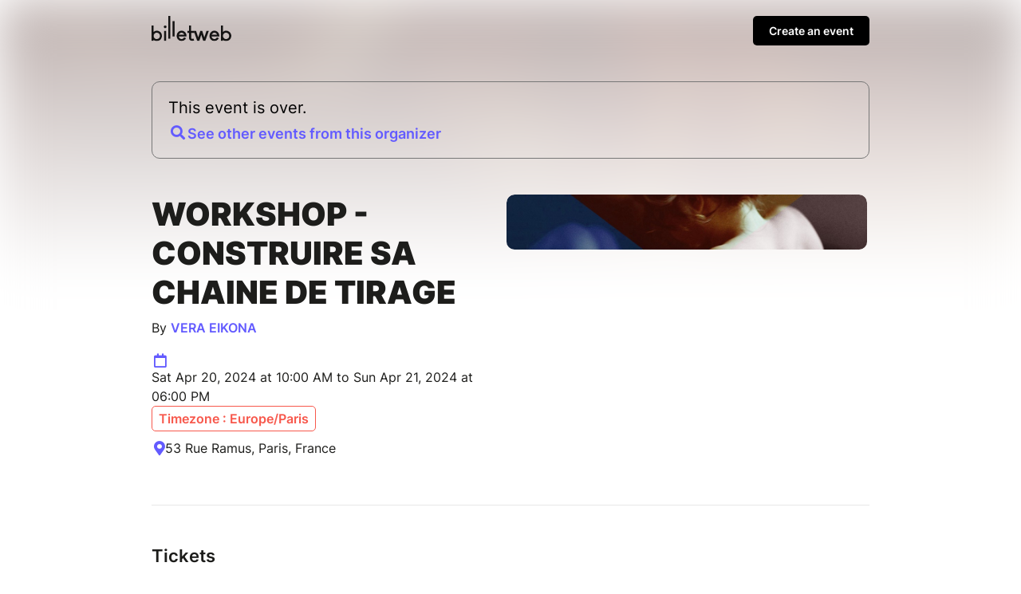

--- FILE ---
content_type: text/html; charset=UTF-8
request_url: https://www.billetweb.fr/workshop-construire-sa-chaine-de-tirage7
body_size: 11375
content:
<!DOCTYPE html>
<!--[if IE 7 ]>    <html class="ie7 oldie"> <![endif]-->
<!--[if IE 8 ]>    <html class="ie8 oldie"> <![endif]-->
<!--[if IE 9 ]>    <html class="ie9"> <![endif]-->
<!--[if (gt IE 9)|!(IE)]><!--> <html> <!--<![endif]-->

<head>
    <meta http-equiv="X-UA-Compatible" content="IE=edge,chrome=1"/>
    <meta charset="utf-8"/>
    <meta name="author" content="VERA EIKONA">
	<meta http-equiv="Content-Type" content="text/html; charset=utf-8" />
	<meta http-equiv="content-language" content="en">
	<meta name="description" content="Tickets : WORKSHOP - CONSTRUIRE SA CHAINE DE TIRAGE - Billetweb">
	<meta property="og:title" content="Tickets : WORKSHOP - CONSTRUIRE SA CHAINE DE TIRAGE"/>
	<meta property="og:url" content="https://www.billetweb.fr/workshop-construire-sa-chaine-de-tirage7"/>
	<meta property="og:locale" content="en_EN" />
	<meta property="og:locale:alternate" content="fr_FR" />
	<meta property="og:locale:alternate" content="en_EN" />
	<meta property="og:locale:alternate" content="es_ES" />
	<meta property="og:image" content="https://www.billetweb.fr/files/page/thumb/workshop-construire-sa-chaine-de-tirage7.jpg?v=1664305339"/>
	<meta property="og:image" content="https://www.billetweb.fr/files/event/150/991540.jpg"/>
	<meta property="og:image:secure_url" content="https://www.billetweb.fr/files/page/thumb/workshop-construire-sa-chaine-de-tirage7.jpg?v=1664305339" />
	<meta property="og:type" content="website" />
	<meta name="viewport" content="width=device-width, initial-scale=1, maximum-scale=1, user-scalable=no" />
	<link rel="icon" type="image/jpg" sizes="32x32" href="/files/event/32/991540.jpg">
	<link rel="icon" type="image/jpg" sizes="150x150" href="/files/event/150/991540.jpg?v=1664305339">
	
	<title>Tickets : WORKSHOP - CONSTRUIRE SA CHAINE DE TIRAGE - Billetweb</title>


 <script async src="https://www.googletagmanager.com/gtag/js?id=G-3KS0NZXVSY" type="2d609af20da1401f1ba3fe70-text/javascript"></script>
<script type="2d609af20da1401f1ba3fe70-text/javascript">
  window.dataLayer = window.dataLayer || [];
  function gtag(){dataLayer.push(arguments);}
  gtag('js', new Date());
  gtag('config', 'G-3KS0NZXVSY');
</script>


<script type="application/ld+json">
{
  "@context": "http://schema.org",
  "@type": "Event",
  "name": "WORKSHOP - CONSTRUIRE SA CHAINE DE TIRAGE",
  "startDate": "2024-04-20T08:00:00.000Z",
  "endDate": "2024-04-21T16:00:00.000Z",
  "location": {
    "@type": "Place",
    "name": "53 Rue Ramus, Paris, France",
	"address": "53 Rue Ramus, Paris, France"
  },
  "organizer": {
    "@type": "Organization",
    "name": "VERA EIKONA",
    "url": "http://www.vera-eikona.com"
  },
  "image": [
        "https://www.billetweb.fr/event/150/991540.jpg"
  ],
  "description": "",
  "eventAttendanceMode": "https://schema.org/OfflineEventAttendanceMode"
}
</script>

<link rel="stylesheet" href="/css/bo/jquery-ui.css" type="text/css" media="screen" />
<link rel="stylesheet" href="/css/bo/jquery.ui.theme.css" type="text/css" media="screen" />
<link rel="stylesheet" href="/ext/fontawesome/css/all.min.css">

<link rel="stylesheet" type="text/css" href="/css/page_v2.css?v=260">
<link rel="stylesheet" href="/ext/Colorbox/colorbox.css" />
<link rel="stylesheet" href="/ext/addtocalendar/atc-base.css" type="text/css">
<link rel="stylesheet" href="/ext/leaflet/leaflet.css">
<link rel="stylesheet" type="text/css" href="/ext/slick-1.8.1/slick/slick.css"/>
<link rel="stylesheet" type="text/css" href="/ext/slick-1.8.1/slick/slick-theme.css"/>


<script type="2d609af20da1401f1ba3fe70-text/javascript" language="javascript" src="/js/jquery-1.10.2.js"></script>
<script type="2d609af20da1401f1ba3fe70-text/javascript" language="javascript" src="/js/jquery-ui-1.10.4.custom.min.js"></script>
<script type="2d609af20da1401f1ba3fe70-text/javascript" language="javascript" src="/js/jquery.validate.js"></script>
<script type="2d609af20da1401f1ba3fe70-text/javascript" language="javascript" src="/js/validate/en.js"> </script>

<script src='/ext/Justified-Gallery-master/dist/js/jquery.justifiedGallery.min.js' type="2d609af20da1401f1ba3fe70-text/javascript"></script>
<script src="/ext/Colorbox/jquery.colorbox-min.js" type="2d609af20da1401f1ba3fe70-text/javascript"></script>
<script src="/ext/zoom/jquery.zoom.min.js" type="2d609af20da1401f1ba3fe70-text/javascript"></script>
<script src="/ext/addtocalendar/atc.js" type="2d609af20da1401f1ba3fe70-text/javascript"></script>
<script type="2d609af20da1401f1ba3fe70-text/javascript" language="javascript" src="/ext/leaflet/leaflet.js"></script>
<script type="2d609af20da1401f1ba3fe70-text/javascript" language="javascript" src="/ext/slick-1.8.1/slick/slick.js"></script>



<link rel="icon" type="image/png" href="/files/event/32/991540.jpg" />


<style>

	html{
		background:#FFF;
	}

	body{
		background:transparent;
	}


	.main_color{
	   color:#635BFF;
	}

	.main_color_bg{
	   background-color:#635BFF;
	}

	.ui-dialog .ui-dialog-content a{
	   color:#000 !important;
	}

	.ui-dialog .ui-dialog-buttonset .primaryButton{
	   background-color:#000 !important;
	}

	#cover_placeholder:hover{
		border-color:#635BFF;
		color:#635BFF;
		background-image: url("data:image/svg+xml,%3csvg width='100%25' height='100%25' xmlns='http://www.w3.org/2000/svg'%3e%3crect width='100%25' height='100%25' fill='none' rx='5' ry='5' stroke='%#635BFFFF' stroke-width='2' stroke-dasharray='4%2c8' stroke-dashoffset='0' stroke-linecap='square'/%3e%3c/svg%3e");
	}

	#cover_placeholder:hover .fa-camera{
		background:#635BFF;
	}

	.add_block_shortcut{
	   color:#635BFF;
	}

	.edit_menu_item:hover{
		color:#635BFF;
	}

	.edit_menu :hover{
		color:#635BFF;
	}

	.ui-dialog .ui-dialog-title{
		white-space: normal;
	}

    .page-bg{
		-webkit-transform: translate3d(0, 0, 0);
		background: linear-gradient(to bottom, rgba(255, 255, 255, 0.35) 0%, rgba(255, 255, 255, 1) 350px), url('/files/page/thumb/workshop-construire-sa-chaine-de-tirage7.jpg?v=1664305339')  no-repeat center center fixed;
		background: -webkit-linear-gradient(to bottom, rgba(255, 255, 255, 0) 0%, rgba(255, 255, 255, 1) 350px), url('/files/page/thumb/workshop-construire-sa-chaine-de-tirage7.jpg?v=1664305339')  no-repeat center center fixed;
		background: moz-linear-gradient(to bottom, rgba(255, 255, 255, 0) 0%, rgba(255, 255, 255, 1) 350px), url('/files/page/thumb/workshop-construire-sa-chaine-de-tirage7.jpg?v=1664305339')  no-repeat center center fixed;
        -webkit-filter: blur(30px);
		-moz-filter: blur(30px);
		-o-filter: blur(30px);
		-ms-filter: blur(30px);
		-moz-background-size: cover;
		-webkit-background-size: cover;
		-o-background-size: cover;
		background-size: cover;
		filter: blur(30px);
		position:absolute;
		width:100%;
		height:100%;
		top:0;
		left:0;
		z-index:-1;
		opacity:0.5
		/*  -moz-transform: scaleX(-1);
        -o-transform: scaleX(-1);
        -webkit-transform: scaleX(-1);
        transform: scaleX(-1);
        filter: FlipH;
        -ms-filter: "FlipH";*/
	}

	 .page-bg.no_cover{
	   background: linear-gradient(to bottom, rgba(255, 255, 255, 0.35) 0%, rgba(255, 255, 255, 1) 300px), url('/files/page/thumb/workshop-construire-sa-chaine-de-tirage7.jpg?v=1664305339')  no-repeat center center fixed;
		background: -webkit-linear-gradient(to bottom, rgba(255, 255, 255, 0) 0%, rgba(255, 255, 255, 1) 300px), url('/files/page/thumb/workshop-construire-sa-chaine-de-tirage7.jpg?v=1664305339')  no-repeat center center fixed;
		background: moz-linear-gradient(to bottom, rgba(255, 255, 255, 0) 0%, rgba(255, 255, 255, 1) 300px), url('/files/page/thumb/workshop-construire-sa-chaine-de-tirage7.jpg?v=1664305339')  no-repeat center center fixed;
        -webkit-filter: blur(30px);
		-moz-filter: blur(30px);
		-o-filter: blur(30px);
		-ms-filter: blur(30px);
		-moz-background-size: cover;
		-webkit-background-size: cover;
		-o-background-size: cover;
	 }

</style>


<script type="2d609af20da1401f1ba3fe70-text/javascript">

function imgError(image) {
    image.onerror = "";
    image.src = image.src.replace('/thumb','');
    return true;
}


function replaceUrlParam(url, paramName, paramValue){
	if(url !== undefined){
	    var pattern = new RegExp('('+paramName+'=).*?(&|$)')
	    var newUrl=url
	    if(url.search(pattern)>=0){
	        newUrl = url.replace(pattern,'$1' + paramValue + '$2');
	    }
	    else{
	        newUrl = newUrl + (newUrl.indexOf('?')>0 ? '&' : '&') + paramName + '=' + paramValue
	    }
	    return newUrl
	}
}



function dialogPosition(){
	if($(".ui-dialog:visible").length>0){
		dialog = $(".ui-dialog:visible").first();
		if($(window).width()<640){
			$("body").css({ overflow: 'hidden' })
		}
		else{
			$("body").css({ overflow: 'inherit' })
		}
	}
	else{
		$("body").css({ overflow: 'inherit' })
	}

}

function sortBlocs(elements){
	for (i = elements.length; i >= 0; i--) {
		if(elements[i]!=undefined){
			var splitted = elements[i].split(',');
			var tab = 0;
			if(splitted.length>1 && $("#menu_"+splitted[1]).length>0){
				tab=splitted[1];
			}
			var element_id=splitted[0];
			var prevent_moving = ['page_block_organizer','page_block_maps','page_block_share'];
			if(!prevent_moving.includes(element_id)){
				if($("#"+element_id).length){
					if(tab>0){
						$("#"+element_id).data('tab',tab);
					}
					$("#"+element_id).prependTo(".section:first .left_pane");
				}
			}
		}
	}

	if($('#shop_block').index()==0){
		$(".add_block_container").insertBefore("#page_block_datetime");
	}
	else{
		if($('#shop_block').index()==$(".movable").length){
			$(".add_block_container").insertBefore("#shop_block");
		}
		else{
			$(".add_block_container").insertBefore("#shop_block");
			$(".add_block_container").clone().insertBefore("#page_block_datetime");
		}
	}

}




function sendMessage(token) {
	var $form = $("#messageForm");
    var data = $form.serialize();
    $form.validate();
    if ($form.valid()){
    	$("#messageForm :submit").hide();
    	$("#message_loading").show();
    	data.token=token;
         $.ajax({
             type: "POST",
       	     url: $form.attr('action'),
             data: data,
             success: function (response){
        	 	if(response!="-1"){
	        		 $("#messageForm").hide();
	        		 $("#message_loading").hide();
	        	 	if(response=="1"){
	        	 		$("#message_sent").show();
	        	 		$("#message_wrong_captcha").hide();
	        	 	}
	        	 	else{
	        	 		$("#message_not_sent").show();
	        	 		$("#message_wrong_captcha").hide();
	        	 	}
        	 	}
        	 	else{
        	 		$("#message_wrong_captcha").show();
        	 		$("#message_loading").hide();
        	 		$("#messageForm :submit").show();
        	 	}
             },
             error: function (xhr, status, error) {
            	 alert(xhr.responseText);
             }
         });
    }
    return false;
}

$.fn.isInViewport = function() {
    var elementTop = $(this).offset().top;
    var elementBottom = elementTop + $(this).outerHeight();

    var viewportTop = $(window).scrollTop();
    var viewportBottom = viewportTop + $(window).height();

    return elementBottom > viewportTop && elementTop < viewportBottom;
};

function checkCallToAction(){
 	if ($("#shop_block").isInViewport() && $("#page_container.edition").length==0) {
        $("#call_to_action_mobile_container").fadeOut();
		$("#call_to_action_container").fadeOut();
    } else {
       $("#call_to_action_mobile_container").fadeIn();
	   $("#call_to_action_container").fadeIn();
    }
}



function InitCustomBlocks(target){

	target.find(".ckeditor_edit").click(function(e) {
		e.preventDefault();

		$(".add_block_container").hide();

		$need_prevent_message=true;

		var target = $(this).parents('.module').find('.ckeditor_content').first().attr('id');
		var parent = $("#"+target).parent('.ckeditor_block').first();


		for(name in CKEDITOR.instances) {
			var instance = CKEDITOR.instances[name];
			if(this && this == instance.element.$) {
				return;
			}
		}
		parent.find('.ckeditor_content').attr('contenteditable', true);

		var roxyFileman = '/ext/fileman/index.html';

		CKEDITOR.inline(target ,{
			language: 'en',
			filebrowserBrowseUrl:roxyFileman,
            filebrowserImageBrowseUrl:roxyFileman+'?type=image',
            removeDialogTabs: 'link:upload;image:upload',
            customConfig: '/ext/ckeditor_n/config_v2.js',
		});

		CKEDITOR.on('dialogDefinition', function(ev) {
		    try {
				var dialogName = ev.data.name;
				var dialogDefinition = ev.data.definition;
				if(dialogName == 'link') {
				    var informationTab = dialogDefinition.getContents('target');
				    var targetField = informationTab.get('linkTargetType');
				    targetField['default'] = '_blank';
				}
		   		 } catch(exception) {
		        alert('Error ' + ev.message);
		   	 }
		});


		if($("#"+target).parents('.page_block').attr('id')=="description_block"){
			$("a#more_info").click();
		}

		parent.find('.ckeditor_edit').show();
 	    parent.find('.ckeditor_control').show();

		$(this).hide();
	});



	target.find(".ckeditor_delete").click(function(e) {
		e.preventDefault();

		if(!confirm('Confirmation ?')){
			return;
		}

		var target = $(this).parents('.ckeditor_block').find('.ckeditor_content').first().attr('id');
		var parent = $("#"+target).parent('.ckeditor_block').first();

		 $.ajax({
	           type: "POST",
	           url: 'https://www.billetweb.fr/workshop-construire-sa-chaine-de-tirage7',
	           data: {
	        	   "inline":target,
	        	   "delete":1,
	           },
	           success: function (response) {
	        	   parent.parent().remove();
	           },
	           error: function (xhr, status, error) {
	          	 alert(xhr.responseText);
	           }
	     });
	});

	target.find(".ckeditor_save").click(function(e) {

		e.preventDefault();

		$need_prevent_message=false;
		var target = $(this).parents('.ckeditor_block').find('.ckeditor_content').first().attr('id');
		var parent = $("#"+target).parents('.page_block').first();


		var options = { };

		for(name in CKEDITOR.instances) {
      		  if(name==target){
      			 var data= CKEDITOR.instances[name].getData();
      			 $("#"+target).html(data);
      		  }
     	}

		data = data.replace( /<img[^>]*src="data:image\/(bmp|dds|gif|jpg|jpeg|png|psd|pspimage|tga|thm|tif|tiff|yuv|ai|eps|ps|svg);base64,.*?"[^>]*>/gi,'');

		 $.ajax({
	           type: "POST",
	           url: 'https://www.billetweb.fr/workshop-construire-sa-chaine-de-tirage7',
	           data: {
	        	   "inline":target,
	        	   "options":options,
	        	   "data":data,
	           },
	           success: function (response) {
		           if(response=="1"){
		        	   parent.find('.ckeditor_edit').show();
		        	   parent.find('.ckeditor_control').hide();

		        	   for(name in CKEDITOR.instances) {
		        		  if(name==target){
		        			  CKEDITOR.instances[name].destroy(true);
		        			  $("#"+target).attr('contenteditable', false);
		        		  }
		       			}
		        	   saveBlockPosition();
		           }
	           },
	           error: function (xhr, status, error) {
	          	 alert(xhr.responseText);
	           }
	     });

	     $(".add_block_container").show();

	});
}



$(function(){

	if(typeof interceptor == 'function'){
	    interceptor(true);
	}

	$last_check=0;
	$position_top=0;

	if($('html').attr('lang')!="fr"){
		$(".french_only").hide();
	}

	$sortable_enable=false;

	$(".share_widget").click(function(e){
		 try {
		     navigator.share({ title: "WORKSHOP - CONSTRUIRE SA CHAINE DE TIRAGE", url: "https://www.billetweb.fr/workshop-construire-sa-chaine-de-tirage7" });
		  } catch (err) {
		    console.error("Share failed:", err.message);
		  }
	})

	$(".universal_share").click(function(e){
		if($(window).width()<640){
			e.preventDefault();
			e.stopPropagation();
			try {
			     navigator.share({ title: "WORKSHOP - CONSTRUIRE SA CHAINE DE TIRAGE", url: "https://www.billetweb.fr/workshop-construire-sa-chaine-de-tirage7" });
			} catch (err) {
			    console.error("Share failed:", err.message);
			}
		}
	})

	$(".url_link").click(function(e){
		$(this).poshytip({
			className: 'tip-twitter',
			content: 'Copié dans le presse papier',
			showOn: 'none',
			alignTo: 'target',
			alignX: 'inner-left',
			offsetX: 0,
			offsetY: 5
		});
		$(this).poshytip('show');
		$(this).select();
	})

	$(".ckeditor_block  a").click(function() {
		var that = $(this);
		if (this.pathname == window.location.pathname && this.protocol == window.location.protocol &&  this.host == window.location.host) {
			event.preventDefault();
			$(".tab_menu a").each(function () {
				if($(this).attr('href') && that.attr('href') && ($(this).attr('href').replace(/\s/g, '').split('#')[1])==(decodeURIComponent(that.attr('href')).replace(/\s/g, '').split('#')[1])){
					$(this).click();
				}
			})
		}
	});

	$(".get_qr").click(function(e){
		e.preventDefault();
		$(this).colorbox({closeButton:false,iframe:true, width:"300px", height:"340px",'title' : 'https://www.billetweb.fr/workshop-construire-sa-chaine-de-tirage7'});
	});



	if($("#share_url").length)
		$("#share_url").css('max-width', ($("#share_url").val().length*8>250)?"250px":($("#share_url").val().length*8+"px"));




	if(true && $(".event").height()>380){
		$("#description_container").css('max-height', '160px');
		$("#more_info").css('display', 'block');
	}

	if( $("#related_events").length==0  && !$("#shop_block").is(":visible") && ($("#description_block").height()>500 || $("#description_block").width()<500)){
		$(".action_button").addClass('active');
	}


	function displayMap(lat,lng,zoom){

		if(zoom == 0)
			zoom=13;

		 var map = L.map('Gmap3',{dragging: !L.Browser.mobile}).setView([lat, lng], zoom);
		 var extended=false;

	       L.tileLayer('https://{s}.tile.openstreetmap.org/{z}/{x}/{y}.png', {
	    	    attribution: '&copy; <a href="https://www.openstreetmap.org/copyright">OpenStreetMap</a>',
	    	}).addTo(map);

	      var marker = L.marker([lat, lng],{
	      }).addTo(map).openPopup();

		  map.zoomControl.setPosition('bottomright');

		  map.on('zoomend', function() {
			  if(!extended){
				  $("#Gmap3").css('height','300px');
					 map.invalidateSize();
					 extended=true;
			  }
		  });


	      return map;
	}



	var zoom_custom = 0 ;
	var lat_custom = 48.8633 ;
	var lng_custom = 2.39789 ;

	if(!isNaN(lat_custom) && lat_custom!=0){
       map=displayMap(lat_custom,lng_custom,!isNaN(zoom_custom)?zoom_custom:0);
	}
	else{
		$.get(location.protocol + '//nominatim.openstreetmap.org/search?format=json&q=53+Rue+Ramus%2C+Paris%2C+France', function(data){
	       if(data.length>0){
		       var lat = data[0].lat;
		       var lng = data[0].lon;
		       var zoom = 13;
			   switch ( data[0] ){
					case "country"	: zoom = 10; break;		// user specified a state
					case "locality"	: zoom = 13; break;		// user specified a city/town
					case "sublocality"	: zoom = 13; break;		// user specified a street address
					case "route" : zoom = 15; break;		// user specified a street address
					case "street_address" : zoom = 15; break;		// user specified a street address
				}
			   map=displayMap(lat,lng,zoom);
	       }
	       else{
	    	   $("#page_block_maps").hide();
	       }
	 	});
	}


	if($(".timezone").data('timezone').length>0){
		var tz = Intl.DateTimeFormat().resolvedOptions().timeZone;
		var d1 = new Date(new Date().toLocaleString("en-US", {timeZone: tz}));
		var d2 = new Date(new Date().toLocaleString("en-US", {timeZone: $(".timezone").data('timezone')}));
		if(tz!=$(".timezone").data('timezone') && $(".timezone").data('timezone').length>0){
			if(d1.getHours()!=d2.getHours()){
				$(".timezone").show();
			}
		}
	}

	$("#organizer_more_info").click(function(e) {
		e.preventDefault();
		$(this).hide();
		$.get('/tools.php?contact=991540', function(data){
		      $("#organizer_more_details").html(data);
		      $("#organizer_report").show()
		 });
	});


	$("#draggable_cover_public").load(function(){
	  $("#draggable_cover_public").css('height','auto');
	});


	if($('#page_block_gallery a').length>0) {
		$("#page_block_gallery").show();
		if ($('.gallery_title').html().length>0) {
			$(".gallery_title").show();
		}
	}

	var elements = ''.split('-');
	sortBlocs(elements);

	/*$(".page_block").each(function () {
		if(!$(this).is(':visible')){
			$(this).addClass('page_block_inactive');
		}
	})*/

	$("a#more_info").click(function(e) {
		e.preventDefault();
		$("#description_container").css('max-height', 'none');
		$(this).hide();
	});

	$(".content-wrap").not(".edition" ).find(".custom_block img, #description_block").each(function () {
		var that = $(this);
		$("<img>").attr("src", $(this).attr("src")).load(function() {
		    	if(typeof $(this).attr('target')==="undefined" && !$(this).parent().is('a') && $(this).width>500){
		    		that.css('cursor','pointer');
		    		that.colorbox({
		    			rel:'images',
		    			href: function() {
		    			    return $(this).attr("src");
		    			},
		    			maxWidth : '95%',
		    			maxHeight : '95%',
		    			opacity : 0.8,
		    			transition : 'elastic',
		    			current : '',
		    			'onComplete': function(){
		    				$('#cboxLoadedContent').zoom({ on:'click' });
							$('#cboxLoadedContent').css('cursor','pointer');
		    		    }
		    		});
				}
		  });
	});


	if($(".event_start_time .text").text().length>50)
	$(".event_start_time .text").html($(".event_start_time .text").html().replace(' au ',' <br>au '));

	$("#organizer_summary").click(function(e) {
		e.preventDefault();
		$("#page_block_organizer")[0].scrollIntoView();
	});

	$(".event_start_time").click(function(e) {
		e.preventDefault();
		$("#page_block_datetime")[0].scrollIntoView();
	});

	$(".location_summary").click(function(e) {
		e.preventDefault();
		$("#page_block_datetime")[0].scrollIntoView();
	});

	checkCallToAction();


	var timer;
    $(window).bind('scroll',function () {
        clearTimeout(timer);
        timer = setTimeout( refresh , 150 );
    });
    var refresh = function () {
        checkCallToAction();
    };


	 $count_after_change=0;
	 $last_state=0;
	 $start_hiding=false;
	 var timeOut = setInterval(function(){
	 	 if($("#shop_block iframe").contents().find('.step_2,.step_3,.step_4,.step_5,.step_6,.step_7').length>0){
	 	 	$start_hiding=true;
	 	 	if($last_state==0){
	 	 		$count_after_change=0;
	 	 		$(".secondary").hide();
	 	 		if(!$("#shop_block").isInViewport())
	 	 		$("#shop_block")[0].scrollIntoView();
	 	 	}
	 	 	$last_state=1;
	 	 	$count_after_change=0;
	 	 }
	 	 else{
	 	 	if($start_hiding && $count_after_change==3){
	 	 		$(".secondary").show();
	 	 		if(!$("#shop_block").isInViewport() && $(window).width()<640)
	 	 		$("#shop_block")[0].scrollIntoView();
	 	 	}
	 	 	$count_after_change++;
	 	 	$last_state=0;
	 	 }
	 }, 500);



	$(".gallery_instance").each(function () {

		 var car = $(this).slick({
				dots: true,
				speed: 300,
				touchThreshold: 8,
				infinite: true,
				variableWidth: true,
				autoplay: false,
				autoplaySpeed: 2000,
				swipeToSlide:true,
				centerPadding: '00px',
				swipe:true,
				touchMove:true,
				responsive: [
			    {
			      breakpoint: 768,
			      settings: {
			        dots: false,
			        centerMode: true,
			        centerPadding: '40px',
			        slidesToShow: 3
			      }
			    },
			    {
			      breakpoint: 480,
			      settings: {
			      	 dots: true,
			        arrows: false,
			        centerMode: true,
			        slidesToShow: 1
			      }
			    }
			  ]
		});

	   if($(window).width()>550)
	   car.on('wheel', (function(e) {
		    e.preventDefault();
		    if (e.originalEvent.deltaY < 0) {
		      $(this).slick('slickNext');
		    } else {
		      $(this).slick('slickPrev');
		    }
	   }));

	  $(this).show();

	});

	  $(".gallery_block .fa-chevron-left").click(function() {
		  $(this).parents('.gallery_block').find(".slick-active").prev().click();
	  });

	  $(".gallery_block .fa-chevron-right").click(function() {
		  $(this).parents('.gallery_block').find(".slick-active").next().click();
	  });


	  $(".faq_item").unbind().click(function(e) {
	    if(!$(e.target).is('a')){
		     e.preventDefault();
			 $(this).find('.answer').slideToggle();
			 $(this).find('.fa-chevron-right').toggle();
			 $(this).find('.fa-chevron-down').toggle();
		}
	  });

	  $(".call_to_action").click(function(e) {
		e.preventDefault();
		$("#shop_block")[0].scrollIntoView({behavior: "smooth", block: "start"});
	});


	$(".switch_cancel").click(function(e) {
		location.href=replaceUrlParam(location.href,'page_version','1');
	});

	 $(".add_block_shortcut").click(function(){
			$('#add_block').dialog('open');
			$position_top=$(this).parent().index()<$("#shop_block").index()?"1":"0";
	  });

});

var RecaptchaOptions = {
   lang : 'en',
   theme : 'clean'
};

</script>

</head>



<body id="background" class="page  live ">








<div id="page_supercontainer">

	<div id="page_container" class="content-wrap content-wrap-page  live ">

		<div id="result_header_container" >
			<div class="content-wrap content-wrap-header">
				<div id="result_header">
					<a href="/"><img src="/images/front/billetweb_black.svg"></a>
					<div id="create_new_event" class="promote_bar" style="">
						<a href="/">Create an event</a>
					</div>
				</div>
			</div>
		</div>
		<div id="header" class="page_header related_events">
			<div class="header_state">
				<div class="header_element">
				This event is over.
					<a href="/multi_event.php?user=128616" class="main_color" style="display:inline">
						<div id="related_events_ask" class="item main_color"  >
							<span class="fa fa-search"></span> See other events from this organizer
						</div>
					</a>
				</div>
			</div>
		</div>

		<div id="event_title_container" class="module">

			<div id="event_title" class="event_title ">

				<div class="event_name custom_font no_uppercase">
					WORKSHOP - CONSTRUIRE SA CHAINE DE TIRAGE

				</div>
				 <div id="organizer_summary">
			    	By
			    	<a id="organizer_ref" class="main_color">VERA EIKONA</a>
			    	<span style="height:20px;width:20px;border-radius:100px;" class="main_color_bg"></span>
			    </div>
				<div class="event_start_time" style="">
			  		<span class="fa fa-calendar main_color event_start_time_icon"></span>
			  		<span class="text">Sat Apr 20, 2024 at 10:00 AM to Sun Apr 21, 2024 at 06:00 PM</span>
			  		<div class="timezone" data-timezone="Europe/Paris">Timezone : Europe/Paris</div>
				</div>
			    <div class="location_summary" style="">
			    	<span class="fa fa-map-marker-alt main_color"></span>
			    	53 Rue Ramus, Paris, France
			    </div>

			</div>

			<div id="cover" class="image_drag cover  has_cover" >
				<img id="draggable_cover_public" class="draggable_cover" src="/files/page/thumb/workshop-construire-sa-chaine-de-tirage7.jpg?v=1664305339" alt="WORKSHOP - CONSTRUIRE SA CHAINE DE TIRAGE" title="WORKSHOP - CONSTRUIRE SA CHAINE DE TIRAGE" />
			</div>

		</div>

		<div class="spacer"></div>

		<div class="section">

			<div class="left_pane page_block_container">












				<div id="shop_block" data-name="Tickets" class="page_block shop module movable static_control">


					<div id="description_menu" class="subtitle">Tickets </div>

					<a title="Online sale of tickets" href="https://www.billetweb.fr/shop.php?event=workshop-construire-sa-chaine-de-tirage7"  class="shop_frame" data-margin="0" target="_blank"  data-src="https://www.billetweb.fr/shop.php?event=workshop-construire-sa-chaine-de-tirage7&color=635BFF&page=1&margin=no_margin"  data-max-width="100%"  data-initial-height="600"  data-id="workshop-construire-sa-chaine-de-tirage7"  data-resize="1"></a>
					<script type="2d609af20da1401f1ba3fe70-text/javascript" src="/js/export.js?v=260"></script>
				</div>




				<div id="page_block_datetime" data-name="Date et lieu" class="page_block module secondary" style="">

					<div id="datetime_title" class="subtitle">Date and place</div>

					<div class="event_start_time" style="">
				  		<span class="fa fa-calendar main_color event_start_time_icon"></span>
				  		<span class="text">Sat Apr 20, 2024 at 10:00 AM to Sun Apr 21, 2024 at 06:00 PM</span>
				  		<div class="timezone" data-timezone="Europe/Paris">Timezone : Europe/Paris</div>
				  	</div>

					<span class="addtocalendar atc-style-menu-wb" style="margin-top: 3px;margin-left: 30px; margin-bottom: 15px;">
					  <a class="atcb-link">
					  	<div>
					  		<span id="event_time_pin" class="fal fa-plus-circle main_color"></span>
					  		<span id="event_time_pin_desc" class="main_color" >Add to my calendar</span>
					  	</div>
					  </a>
				      <var class="atc_event">
				            <var class="atc_date_start">2024-04-20 10:00:00</var>
				            <var class="atc_date_end">2024-04-21 18:00:00</var>
				            <var class="atc_timezone">Europe/Paris</var>
				            <var class="atc_title">WORKSHOP - CONSTRUIRE SA CHAINE DE TIRAGE</var>
				            <var class="atc_description">Reservations on : https://www.vera-eikona.com/collodion-humide/
--
</var>
				            <var class="atc_location">53 Rue Ramus, Paris, France</var>
				            <var class="atc_organizer">VERA EIKONA</var>
				       </var>
				    </span>

				    <div class="location_summary" style="">
				    	<span class="fa fa-map-marker-alt main_color"></span>
				    	<a href="http://maps.google.fr/maps?q=53+Rue+Ramus%2C+Paris%2C+France" target="_blank">53 Rue Ramus, Paris, France</a>

				    </div>

					<div id="page_block_maps" style="">
						<div id="Gmap3" class="gmap3" ></div>
					</div>

					<div class="location_mode" style="">
				    	<a href="http://maps.google.fr/maps?daddr=53+Rue+Ramus%2C+Paris%2C+France&saddr=Current+Location&mode=driving" target="_blank"><span class="fal fa-car"></span></a>
				    	<a href="http://maps.google.fr/maps?daddr=53+Rue+Ramus%2C+Paris%2C+France&saddr=Current+Location&dirflg=r&mode=transit" target="_blank"><span class="fal fa-bus"></span></a>
				    	<a href="http://maps.google.fr/maps?daddr=53+Rue+Ramus%2C+Paris%2C+France&saddr=Current+Location&dirflg=b&mode=bicycling" target="_blank"><span class="fal fa-bicycle"></span></a>
				    	<a href="http://maps.google.fr/maps?daddr=53+Rue+Ramus%2C+Paris%2C+France&saddr=Current+Location&dirflg=w" target="_blank" style="border:none;"><span class="fal fa-walking"></span></a>
			    	</div>


				</div>

				<div id="page_block_share" class="page_block module secondary" style="">
					<div class="share">
						<div id="share_title" class="subtitle">Share this page</div>
						<a class="share_icon universal_share fab fa-facebook" target="_blank" href="https://www.facebook.com/sharer?u=https://www.billetweb.fr/workshop-construire-sa-chaine-de-tirage7"></a>
						<a class="share_icon  fab fa-twitter" target="_blank" href="https://twitter.com/intent/tweet?text=https://www.billetweb.fr/workshop-construire-sa-chaine-de-tirage7"></a>
						<a class="share_icon  fab fa-linkedin" target="_blank" href="https://www.linkedin.com/sharing/share-offsite/?url=https://www.billetweb.fr/workshop-construire-sa-chaine-de-tirage7"></a>
						<a class="share_icon universal_share fa fa-envelope" target="_blank" href="mailto:?body=Voir sur Billetweb: https://www.billetweb.fr/workshop-construire-sa-chaine-de-tirage7" style="margin-left:8px;"></a>
					</div>
				</div>

			</div>


		</div>


		<div class="spacer"></div>

		<div id="page_block_organizer" class="page_block module secondary static_control">
					<div class="organizer">
						<div class="organizer_icon">
								<img src="https://www.billetweb.fr/files/organizer/128616.png">
						</div>
						<div class="organizer_info">
							<div class="organizer_item organizer_name main_color" style="">VERA EIKONA <a id="organizer_more_info" class="organizer_item main_color" href="#"><span class="fal fa-info-circle"></span></a></div>

							<div id="organizer_more_details"></div>
							<div class="organizer_item organizer_address " style="">3 Allée des Quatrans, 14000, CAEN, France </div>
							<div class="organizer_item organizer_phone " style="">0768745675</div>

						</div>

						<div class="organizer_contact" style="">
							<div class="previousButton">
								<a id="show_message" onclick="if (!window.__cfRLUnblockHandlers) return false; showContactForm()" class="contact_button " href="javascript:void(0)" data-cf-modified-2d609af20da1401f1ba3fe70-="">Send a message</a>
							</div>
							<div class="previousButton">
								<a id="multi_event_button" class="contact_button " href="/multi_event.php?user=128616">View events</a>
							</div>
						</div>

						<div class="organizer_link_container">
					      	<a class="link fa fa-link" target="_blank" href="http://www.vera-eikona.com"></a>
						</div>
					</div>
				</div>

		<div class="footer">
			<div class="item">© Billetweb 2014 - 2026</div>
			<div class="item right"><a data-link-type="document" href="/xx/legal">Legal Notice</a></div>
			<div class="item right"><a data-link-type="external" href="/xx/contact">Report this page</a></div>
			<div class="item right"><a data-link-type="document" href="/xx/contact">Contact us</a></div>
		</div>

	</div>


	<div class="page-bg has_cover"></div>

</div>






<script src="/cdn-cgi/scripts/7d0fa10a/cloudflare-static/rocket-loader.min.js" data-cf-settings="2d609af20da1401f1ba3fe70-|49" defer></script><script defer src="https://static.cloudflareinsights.com/beacon.min.js/vcd15cbe7772f49c399c6a5babf22c1241717689176015" integrity="sha512-ZpsOmlRQV6y907TI0dKBHq9Md29nnaEIPlkf84rnaERnq6zvWvPUqr2ft8M1aS28oN72PdrCzSjY4U6VaAw1EQ==" data-cf-beacon='{"version":"2024.11.0","token":"77d572fed8794033a3fb6d1b9a0eadb0","server_timing":{"name":{"cfCacheStatus":true,"cfEdge":true,"cfExtPri":true,"cfL4":true,"cfOrigin":true,"cfSpeedBrain":true},"location_startswith":null}}' crossorigin="anonymous"></script>
</body>
<style>

	 #overlay {
		display:table;
		top: 0;
	    left: 0;
	    width: 100%;
	    height: 100%;
	    background: #000 !important;
	    opacity: 0.8 !important;
	    position: fixed;
	    z-index: 110;
	 }

	.modal {
	  display: none; /* Hidden by default */
	  position: fixed; /* Stay in place */
	  z-index: 1; /* Sit on top */
	  padding-top: 100px; /* Location of the box */
	  left: 0;
	  top: 0;
	  width: 100%; /* Full width */
	  height: 100%; /* Full height */
	  overflow: auto; /* Enable scroll if needed */
	  background-color: rgb(0,0,0); /* Fallback color */
	  background-color: rgba(0,0,0,0.4); /* Black w/ opacity */
	  z-index:1001;
	  font-family: 'Inter', sans-serif;
	}

	/* Modal Content */
	.modal-content {
	  position: relative;
	  background-color: #FFF;
	  margin: auto;
	  padding: 0;
	  border: 1px solid #888;
	  width: 80%;
	  box-shadow: 0 4px 8px 0 rgba(0,0,0,0.2),0 6px 20px 0 rgba(0,0,0,0.19);
	  -webkit-animation-name: animatetop;
	  -webkit-animation-duration: 0.4s;
	  animation-name: animatetop;
	  animation-duration: 0.4s;
	  border-radius:5px;
	  max-width:500px;
	  padding: 20px;
	  max-height: 70%;
      overflow: auto;
	}

	/* Add Animation */
	@-webkit-keyframes animatetop {
	  from {top:-300px; opacity:0}
	  to {top:0; opacity:1}
	}

	@keyframes animatetop {
	  from {top:-300px; opacity:0}
	  to {top:0; opacity:1}
	}

	/* The Close Button */
	.close {
	  color: white;
	  float: right;
	  font-size: 28px;
	  font-weight: 600;
	}

	.close:hover,
	.close:focus {
	  color: #000;
	  text-decoration: none;
	  cursor: pointer;
	}

	.modal-header {
	  padding: 2px 16px;
	  background-color: #FFF;
	  border-top-right-radius: 5px;
	  border-top-left-radius: 5px;
	  font-size:24px;
	  font-weight:600;
	  margin-bottom:10px;
	  margin-top:20px;
	}

	.modal-body {padding: 2px 16px;}

	.modal-footer {
	  padding: 2px 16px;
	  background-color: #FFF;
	  border-bottom-right-radius: 5px;
	  border-bottom-left-radius: 5px;
	  padding:20px;
	  text-align:right;
	}

	#myModal label{
		display:block;
		margin-top:20px;
		margin-bottom:0px;
	}

	#myModal input, #myModal textarea{
		padding:10px;
		margin:5px 0px;
		border: 1px solid #D3D3D3;
	    margin-right: 10px;
	    border-radius: 5px;
	}

	#myModal #contact_message{
		width:100%;
		height:100px;
		box-sizing: border-box;
	}

	#myModal .contact_button {
	   text-shadow: none;
	    text-decoration: none;
	    font-weight: 600;
	    font-size: 16px;
	    padding: 10px 25px;
	    background-color: #404040;
	    text-align: center;
	    color: #FFFFFF;
	    cursor: pointer;
	    border: 0px solid;
	    border-radius: 5px;
	    -webkit-appearance: none;
	    -webkit-border-radius: 5px;
	    vertical-align: top;
	    display: inline-block;
	    font-family: 'Inter', sans-serif;
	}

	#myModal label.error{
		background: #d54c28;
	    color: #FFF;
	    padding: 5px 10px;
    	border-radius: 3px;
    	margin:0px;
    	display:inline-block;
    	vertical-align: middle;
    	font-size: 14px;
	}

	#myModal .organizer_message_status .fa{
		margin-right:5px;
	}

	#myModal .organizer_message_status_success{
		padding: 10px;
	    background: #6cb71d;
	    color: #FFF;
	}

	#myModal .organizer_message_status_error{
		padding: 10px;
	    background: #d54c28;
	    color: #FFF;
	}


</style>
<script type="2d609af20da1401f1ba3fe70-text/javascript">


function showContactForm(){
	$.getScript( "https://www.google.com/recaptcha/api.js?render=6LdtdYUUAAAAAHs15nlmDvgyDigNV27R9p_OM-QM", function( data, textStatus, jqxhr ) {
		$("#overlay").show();
		$("#myModal").show();
	});
}

function hideContactModal(){
	$("#overlay").hide();
	$("#myModal").hide();
}

function sendMessage(token) {

	var $form = $("#contact_form");

    var data = $form.serialize();
    $("#contact_form").validate();
    if ($form.valid()){

    	$("#contact_form :submit").hide();
    	$("#message_cancel").show();
    	$("#message_loading").show();
    	$(".organizer_message_status").hide();

    	data.token=token;
         $.ajax({
             type: "POST",
       	     url: $form.attr('action'),
             data: data,
             success: function (response){
        	 	if(response!="-1"){
	        		 $("#message_loading").hide();
	        	 	if(response=="1"){
	        	 		$("#message_sent").show();
	        	 		$("#message_wrong_captcha").hide();
	        	 	}
	        	 	else{
	        	 		$("#message_not_sent").show();
	        	 		$("#message_wrong_captcha").hide();
	        	 		$("#contact_form :submit").show();
	        	 	}
        	 	}
        	 	else{
        	 		$("#message_wrong_captcha").show();
        	 		$("#message_loading").hide();
        	 		$("#contact_form :submit").show();
        	 	}
             },
             error: function (xhr, status, error) {
            	 alert(xhr.responseText);
             }
         });
    }
    return false;
}

</script>

<div id="overlay" style="display:none;"></div>
<div id="myModal" class="modal">

  <div class="modal-content">
    <form id="contact_form"  class="" novalidate="novalidate" method="post" action="" enctype="multipart/form-data">

	    <div class="modal-header">
	   		Contact the organizer
	    </div>

	    <div class="modal-body">

	    	<div class="missing_order_list" style="font-size:16px;margin-bottom: 10px;margin-top:10px;display:inline-block;">
	    		<strong style="cursor:pointer;" onClick="if (!window.__cfRLUnblockHandlers) return false; $(this).next().toggle()" data-cf-modified-2d609af20da1401f1ba3fe70-="">Ticket not received</strong>
	    		<div style="display:none;margin-top: 10px;">Click the 'ticket lost' link under the reservation widget</div>
	    	</div>

	    	<label>Your email</label><input data-rule-email="true" required name="email" autocomplete="email" id="contact_email">
	    	<label>Your phone (facultatif)</label><input name="phone" autocomplete="phone" id="contact_phone">
	    	<label>Your message</label><textarea required name="message" id="contact_message"></textarea>


	    	<div id="message_captcha" class="">
				 <div class="g-recaptcha" ></div>
			</div>

			<div id="message_loading" class="loading" style="display:none;" ></div>
			<div id="message_wrong_captcha" class="organizer_message_status organizer_message_status_error" style="display:none;" >Please solve the challenge</div>
			<div id="message_sent" class="organizer_message_status organizer_message_status_success" style="display:none;border-radius:5px;" ><span class="fa fa-check"></span> The message has been sent</div>
			<div id="message_not_sent" class="organizer_message_status organizer_message_status_error" style="display:none;border-radius:5px;" ><span class="fa fa-times"></span> Sorry the message can not be sent</div>

	    </div>

	    <div class="modal-footer">
	     	<input id="message_submit" style="float:right;" onclick="if (!window.__cfRLUnblockHandlers) return false; event.preventDefault();" class="contact_button g-recaptcha" data-callback='sendMessage' data-sitekey="6LdtdYUUAAAAAHs15nlmDvgyDigNV27R9p_OM-QM" type="submit" name="Envoyer" value="Send " data-cf-modified-2d609af20da1401f1ba3fe70-=""></input>
	     	<input id="message_cancel" onclick="if (!window.__cfRLUnblockHandlers) return false; event.preventDefault();hideContactModal();" class="contact_button navButtonSecondary" type="submit" name="Annuler" value="Back" data-cf-modified-2d609af20da1401f1ba3fe70-=""></input>
	     </div>

    </form>
  </div>

</div>


--- FILE ---
content_type: text/css
request_url: https://www.billetweb.fr/css/page_v2.css?v=260
body_size: 10454
content:


/* --------------------------------------
    RESET
----------------------------------------*/
html, body, div, span, applet, object, iframe,
 p, blockquote, pre,
a, abbr, acronym, address, big, cite, code,
del, dfn, em, img, ins, kbd, q, s, samp,
small, strike, strong, sub, sup, tt, var,
b, u, i, center,
dl, dt, dd, ol, ul, li,
fieldset, form, label, legend,
table, caption, tbody, tfoot, thead, tr, th, td,
article, aside, canvas, details, embed,
figure, figcaption, footer, header, hgroup,
menu, nav, output, ruby, section, summary,
time, mark, audio, video {
	margin: 0;
	padding: 0;
	border: 0;
	font-size: 100%;
	font: inherit;
	vertical-align: baseline;
}


/* --------------------------------------
    CSS UNRESET
----------------------------------------*/

em, i, dfn {
    font-style: italic;
}

strong{
	font-weight: 600;
}

ol, ul, dl {
    *margin-right: 0px;
    padding: 0 30px;
}

p {
    margin: 1em 0px;
}


@font-face {
  font-family: 'Inter';
  font-style: normal;
  font-weight: 400;
  font-display: swap;
  src: url('/css/fonts/Inter/400.woff2') format('woff2');
}

@font-face {
  font-family: 'Inter';
  font-style: normal;
  font-weight: 600;
  font-display: swap;
  src: url('/css/fonts/Inter/600.woff2') format('woff2');
}

@font-face {
  font-family: 'Inter';
  font-style: normal;
  font-weight: 900;
  font-display: swap;
  src: url('/css/fonts/Inter/900.woff2') format('woff2');
}

/* --------------------------------------
    GLOBAL
----------------------------------------*/
html{
	min-height: 100%;	
}

body{
	font-family: arial,helvetica,sans-serif;
	/*fix chrome bug on jquery dialog move*/
	position: relative
}

.content-wrap{
   font-family: 'Inter', sans-serif;
   color: #1D1D1B;
   width:900px;
}

.event_toptitle{
    font-size:18px;
    text-transform: uppercase;
    margin-bottom:10px;
}

.event_name{
    font-family:'Inter', sans-serif;
    font-size:40px;
    text-transform: uppercase;
    font-weight:900;
}

.event_name.no_uppercase{
	text-transform: none;
}

#organizer_ref{
	cursor:pointer;
	font-weight:400;
}

.admin #event_title_container{
	margin-top:20px;
}

.preview #event_title_container{
	margin-top:40px;
}

#event_title_container{
	margin-bottom:10px;
}
   
#cover{
   display: inline-block;
   vertical-align:middle;
   max-width:452px;
   border-radius: 10px;
}

#cover .fal{
	margin-right:5px;
}

#cover .edit_menu_item a{
	padding-left:3px;
}

#event_title{
    display: inline-block;
    vertical-align:top;
    width: 420px;
    margin-right:20px;
}

.event_title_class{
	min-height:160px;
}


#draggable_cover_public{
    border-radius:10px;
}

   
.spacer{
	border-bottom:solid 1px #1D1D1B1A;
	padding-bottom:25px;
	margin-bottom:25px;
}

#event_header{
    color:#000;
}

#header_back{
	font-size:22px;
	border:none;
	padding-left:0px;
}

.left_pane{
    padding:0px;
}

.right_pane {
	width: 265px;
	padding: 25px 0px;
	display:inline-block;
	padding-left:30px;
	text-align:right;
	position: sticky;
    top: 0;
}

#call_to_action_container{
    border: solid 1px #1D1D1B1A;
    padding: 20px;
    z-index:110;
    border-radius: 10px;
}

.call_to_action{
   color:#FFF;
   padding:12px;
   border-radius:5px;
   text-align:center;
   font-weight:600;
   cursor:pointer;
   margin-top:20px;
   border:solid 1px;	 
}

.call_to_action_event_name{
	display:block;
	font-size:18px;
	font-weight:600;
	text-align:center;
	margin-bottom: 10px;
}

.subtitle{
	font-weight:600;
	font-size:22px;	
}

.subtitle:empty{
	display:none;
}

#description{
	color: #1d1d1b99;
	font-size:16px;
	line-height:25px;
}

#description a{
	color: #1d1d1b99;
	border-bottom: solid 1px;
}

.contrast #description {
	color: #000 !important;
}

#description_container{
	position: relative;
  	overflow: hidden;
}

#description.cke_editable{
	min-height:100px;
}

.add_block_shortcut{
	background-image: url("data:image/svg+xml,%3csvg width='100%25' height='100%25' xmlns='http://www.w3.org/2000/svg'%3e%3crect width='100%25' height='100%25' fill='none' rx='5' ry='5' stroke='%231D1D1B99' stroke-width='2' stroke-dasharray='4%2c8' stroke-dashoffset='0' stroke-linecap='square'/%3e%3c/svg%3e");
	border-radius: 5px;
	text-align:center;
	cursor:pointer;
	padding:20px;
	color: #1D1D1B99;
}

.add_block_shortcut .fal{
	font-size:25px;
	text-align:center;
}

.add_block_shortcut:hover{
	background:none;
	background-color: #635BFF14;
}

.main_color{
	color:#635BFF;
}

.main_color_bg{
	background:#635BFF;
}



.block_title, h2{
	font-weight: 700;
	font-size:16px;
	margin:10px 0px;
}

.fa, .fal, .far, .fab{
	margin-left:3px;
	margin-right:3px;	
}

.header_state{
	display:flex;
}

.header_state .fal{
	margin-right:5px;
}

a{
	color:#1D1D1B;
}


#event_menu{
	display:none;
}

.page_header{
    z-index: 101;
	color:#000;
	background:#FFF;
	padding:15px;
	position:relative;
}

.page_header a{
	color:#000;
}

.header_element {
	display:inline-block;
	vertical-align:middle;
	border:solid 1px;
	border-radius:10px;
    padding: 10px 15px;
    border-color:#777;
}

.eventswitch{
    font-size: 12px;
    text-transform: uppercase;
    font-weight: bold;
    border:none;
}

.header_element a, .header_element img{
	color:#333;
	display:inline-block;
	text-decoration:none;
	cursor:pointer;
}

.header .important{
	color:red;
}


#option_bar, #url_bar{
	min-height:50px;
	background: #fff;
	color:#000;
	font-size: 14px; 
	line-height: 50px; 
	border-top: solid 1px #EEE;
	box-shadow: 0 2px 4px 0 rgba(0,0,0,.1);
	position:relative;
}

#url_bar .content-wrap{
	display:flex;
	gap:10px;
}

#url_bar #url_bar_address{
	white-space: nowrap;
    overflow: hidden;
    text-overflow: ellipsis;
    overflow: hidden;
}

#url_bar a{
	font-size:16px;
	text-decoration:none;
}

#option_bar{
	background: #FFF;
}

#option_bar .content-wrap{
	display: flex;
    justify-content: center;
}

#option_bar #color_select_container{
	display: flex;
    flex: 1;
	align-items: center;
	cursor:pointer;
}

#option_bar #color_select{
	border-radius: 5px;
	width: 20px; 
	height: 20px; 
	display: inline-block;
	vertical-align: middle;
	margin-right:8px;
}

#option_bar #color_setup{
	display:block;
}

#option_bar #colot_select_text{
	display: inline-block;
	margin-top:2px;
	vertical-align: middle;
}

#option_bar #colot_select_text .fa-pen{
	font-size:16px;
	margin-left:5px;
}

#option_bar #settings_container{
	display: flex;
    flex: 1;
    justify-content: flex-end;
	cursor:pointer;
}


#option_bar .color_select{
	cursor:pointer;
	display:inline-block;
	vertical-align: middle;
	border-radius: 5px;
    width: 30px;
    height: 30px;
}

#option_bar #color_save{
	cursor:pointer;
	font-size:16px;
	display:inline-block;
}

#option_bar #color_chooser, #option_bar #save_color{
	display:inline-block;
}

#option_bar #color_chooser input{
	vertical-align:middle;
	border-radius:5px;
	padding:6px;
	width:60px;
	margin-right:20px
}


#option_bar #preview{
	display:inline-block;
	margin-left:50px;
	margin-right:50px;
}

#option_bar #preview_mobile, #option_bar #preview_desktop{
	display:inline-block;
	padding:2px;
	cursor:pointer;
	margin-left:5px;
}

#option_bar #preview_mobile .fal{
	margin-left:10px;
	border-right: solid 1px #EEE;
    padding-right: 20px
}

#option_bar #preview_mobile .fal, #option_bar #preview_desktop .fal{
    font-size: 16px;
}

#edit_status{
	display:flex;
	margin-right:0px;
    align-items: center;
    padding: 12px 16px;
    gap: 5px;
}

#edit_status.on{
	background:#000;
	color:#FFF;
}

#edit_status.on.header_element  a{
	color:#FFF;
}

#url_bar{
	display:none;
}

.related_events{
	font-size:20px;	
	margin: 20px 0px;
	background:transparent;
	padding:0px;
}

.related_events .header_element{
	width: 100%;
	box-sizing: border-box;
	height:auto;
	line-height:normal;
	padding: 20px;
}

.related_events #related_events_ask{
	font-size: 18px;
	margin-top: 10px;
}

.highlighted{
	color: red !important;
}

.highlighted a { 
	color: red !important;
}

.highlighted .fal{ 
	color: red !important;
}

.addtocalendar{
	 overflow:visible;
}

.addtocalendar a:hover{
	opacity:0.5;
}

#share_url{
	color: #000; 
	border: none;
	max-width: 130px;
	font-family:Inter;
	font-size:16px;
}

#event_address{
	text-decoration:underline;
	color: #000;
	padding:0px ;
	margin:0px;
	line-height:18px;
	border-radius:3px;
	font-size:18px;
}

.footer{
	text-align:center;
	padding:10px;
	font-size:10px;
}

.content-wrap{
	max-width:1040px;
	margin: 0 auto;
}
.cover{
	width:100%;
	position:relative;
	background-repeat:no-repeat;
}

.edition .cover{
	height:172px;	
}

.left_pane{
	display:inline-block;
	vertical-align:top;
	width:600px;
	position:relative;
	min-height:100px;
}

.block_title{
	font-weight: 700;
	font-size:16px;
}

.shop{
	position:relative;
}

.shop_frame{
	background:#FFF;
	margin: 0 auto;
}

.event{
	position: relative;
}

.location_summary{
	display: flex;
	margin-top:5px;
	gap:10px;
	line-height:1.4em;
}

.location_summary a{
	color:#1D1D1B;
	text-decoration:none;
}

.location_mode{
	display: flex;
    justify-content: center;
    margin-top: 20px;
}
 
.location_mode a{
	display: flex;
    flex: 1;
    justify-content: center;
    border-right: solid 1Px #ccc;
    text-decoration:none;
    color: #1D1D1B;
    opacity: 0.6;
}

.location_mode a .fal{
	font-weight:500;
}

#page_block_maps{
	margin-top:20px;	
}

#Gmap3{
	width:100%;
	height:210px;
	z-index:1;
	border-radius:10px;
}

#event_title .fa{
	margin-right:0px;
	font-size:18px;
	margin-top: 2px
}

#event_title a{
	text-decoration:none;
	font-weight:600;
}

#organizer_summary{
	margin-bottom:10px;
	margin-top:10px;
	font-weight: 400;
}

.event_start_time{
	padding-top:10px;
	padding-bottom:5px;
	font-size:16px;
	z-index:100;
	display:inline-block;
	line-height:24px;
	display:flex;
	flex-flow: wrap;
	gap:10px;
}


.event_start_time span{
	display: inline-block;
    vertical-align: top;
}

.event_start_time_icon{
	margin-top: 2px;
	font-weight:500;
}

#crowndfunding{
	font-size:18px;
	margin-bottom:30px;
	font-weight:600;
	text-align: center;
}

.action_button.virtual .fa{
	font-size:18px;
}

.timezone{
	display:none;
    font-weight: 600;
    color: #f7584c;
    white-space: nowrap;
    border: solid 1px;
    padding: 3px 8px;
    border-radius: 5px;
    height: fit-content;
}

#description_menu{
	padding: 0px 20px 15px 0px;
}

#description_menu:empty{
    display:none;
}

.description_menu_link{
	padding:5px;
	margin-right:5px;
	margin-bottom:5px;
	border:solid 1px #666;
	text-decoration: none;
	color:#666;
	font-weight:600;
	font-size:16px;
	cursor:pointer;
	white-space:nowrap;
	border-radius:2px;
	display:inline-block;
}

.description_menu_link.selected{
	color:#FFF;
	background:#666;
}

.ckeditor_block{
	overflow:hidden;
	font-size:13px;
	line-height:16px;
	margin-top:00px;
}

.ckeditor_block a{
	opacity: 1; 
	font-weight: 500;
}

.sidebar-box .read-more { 
 
}

#more_info{
	font-size: 15px;
	display:inline-block;
	font-weight:600;
	vertical-align:middle;
	display:block;
	text-align:center;
	text-decoration:none; 
	display:none;
	position: relative;
	position: absolute; 
	bottom: 0; 
	left: 0;
	width: 100%; 
	text-align: center; 
	margin: 0; 
	padding: 30px 0; 
	background: -moz-linear-gradient(top, rgba(255,255,255,0) 0%, rgba(255,255,255,1) 75%); /* FF3.6-15 */
	background: -webkit-linear-gradient(top, rgba(255,255,255,0) 0%,rgba(255,255,255,1) 75%); /* Chrome10-25,Safari5.1-6 */
	background: linear-gradient(to bottom, rgba(255,255,255,0) 0%,rgba(255,255,255,1) 75%); /* W3C, IE10+, FF16+, Chrome26+, Opera12+, Safari7+ */
	filter: progid:DXImageTransform.Microsoft.gradient( startColorstr='#00ffffff', endColorstr='#ffffff',GradientType=0 ); 
	padding-top: 100px;
}

#more_info .fa{
	font-size:12px;
	margin-left:5px;
	font-weight:500;
}

#more_info .text:hover{
	opacity:0.5;
}

.page_block  {
	border-radius:1px;
	/*min-height:100px;*/
}

.page_block_inactive{
	display:none;	
}

#description_block{
	overflow:visible;
	box-sizing: border-box;
}


#page_block_video{
	height:250px;
}

.twitter-timeline{
	margin-top:10px;
	max-height:500px;
	min-height:100px;
	overflow:auto;
	background:#FFF;
	display:block;
	width:100% !important;
}


#page_block_settings{
	padding:10px;
}

#settingsForm a{
	outline: unset;
}

.gallery_title{
	font-weight: 700;
	margin-top:5px;
	margin-bottom:10px;
	display:none;
}

.gallery_gradient{
	background: -moz-linear-gradient(left, rgba(255,255,255,0) 0%, rgba(255,255,255,0.1) 50%, rgba(255,255,255,1) 100%); /* FF3.6-15 */
	background: -webkit-linear-gradient(left, rgba(255,255,255,0) 0%, rgba(255,255,255,0.1) 50%, rgba(255,255,255,1) 100%); /* Chrome10-25,Safari5.1-6 */
	background: linear-gradient(to right, rgba(255,255,255,0) 0%, rgba(255,255,255,0.1) 50%, rgba(255,255,255,1) 100%); /* W3C, IE10+, FF16+, Chrome26+, Opera12+, Safari7+ */
	filter: progid:DXImageTransform.Microsoft.gradient( startColorstr='#00ffffff', endColorstr='#ffffff', GradientType=1 );	
    position: absolute;
    right: 0px;
    top: 0px;
    height: 100%;
    width: 150px;
    opacity: 1;
}

#organizer_logo_add{
	border:dashed 1px #CCC;
}

#page_block_organizer .organizer_name {
	margin: 0 0 15px;
}

#page_block_organizer .organizer_address, #page_block_organizer .organizer_phone, #page_block_organizer .organizer_website{
	 opacity: 0.6;
	 font-size:14px;
	 line-height:22px;
}

 #page_block_organizer .organizer_website a{
  	text-decoration:none;
 }

.organizer_icon{
 	margin-bottom:20px;
}

.organizer_icon > span{
	border: 1px solid #1D1D1B1A;
    padding: 20px;
    border-radius: 100px;
    font-size: 30px;
    width:30px;
}

.organizer_icon > img{
	border: 1px solid #1D1D1B1A;
    border-radius: 100px;
    width: 100px;
    height: 100px;
    object-fit: contain;
}

.location_info, .organizer_info{
	vertical-align:top;
	overflow:hidden;
	min-height:50px;
}

.location_title{
	font-weight: 700;
	padding-bottom:3px;
}

.organizer_title{
	display:inline-block;
	font-size:16px;
}

.organizer_website{
	margin-top:5px;
}

.organizer_website a{
	white-space: nowrap;
	overflow: hidden;
}

#page_block_organizer .contact_button{
	border: 1px solid #1D1D1B;
	color:#1D1D1B;
	border-radius: 5px;
	padding:10px 20px;
	font-weight:600;
	text-decoration:none;
	min-width:160px;
	display: inline-block;
    margin: 10px;
}

#organizer_more_info{
	margin-top:5px;
	text-decoration:none;
	font-weight:500;
}

#page_block_share .share_icon{
	font-size:25px;
	text-decoration:none;
	margin:5px;
}

.share{
	position:relative;
	background:#FFF;
	border-radius: 5px;
}

.share .addthis_toolbox{
	margin-left: -10px;
	zoom:1.2;
}

#share_title{
	padding-bottom:10px;
}

#page_block_datetime .fa{
	 font-size: 18px; 
	 margin-left: 0; 
	 margin-right: 6px;
}

#datetime_title{
	padding-bottom: 5px; 
}

#page_block_organizer{
	text-align:center;
    position:relative;
}

.form_row{
	display: block;
	min-height: 30px;
	margin-top: 10px;
}

.loading{
	background: url("../images/loading.gif") no-repeat center center;
	width:32px;
	height:32px;
}

.leaflet-control-attribution a{
	font-size:9px;
}

.footer{
	text-align:left;
	margin-bottom: 20px;
	margin-top:50px;
}

.footer .item{
    margin: 10px;
    font-size:12px;
    display: inline-block;
    color: #10103A;
	opacity: 0.6;
}

.footer a{
    text-decoration: none;
    color: #10103A;
	opacity: 0.6;
}

.footer .item.right{
	float:right;
}


.gallery_block img{
	max-height:250px !important;
	border-radius:10px;
	width: unset !important;
}

.gallery_block  .slick-slide{
	margin-right:15px;
}

.gallery_block .slick-list{
	border-radius:10px;
	height:250px;
}

.gallery_block  .fa-chevron-left, .gallery_block  .fa-chevron-right{
	position: absolute;
    top:  calc(50% - 36px);
    font-size: 18px;
    cursor: pointer;
    z-index: 110;
    color: #FFF;
    background: black;
    padding: 9px;
    border-radius: 50px;
    padding-left: 13px;
    padding-right: 14px;
    display:none;
}

.gallery_block  .fa-chevron-left{
	 left: 0.5em;
}

.gallery_block  .fa-chevron-right{
    right: 0.5em;
}


.gallery_block:hover .fa-chevron-right, .gallery_block:hover .fa-chevron-left, .gallery_block:hover .slick-dots {
	display:block !important;
}

.gallery_block .slick-dots {
    bottom: -30px;
    display:none !important;
    font-size:10px;
}

.gallery_block .slick-dots li{
	width: 10px;
}

.gallery_block .slick-dots li button:before{
	font-size: 10px !important;
}

#faq_title{
	margin-bottom:20px;
}

.faq_block .faq_container{
	margin-top:0px;
}

.faq_block .faq_item{
	padding: 0 0 25px;
}

.faq_block .faq_item:last-child{
	padding-bottom:0px;
}

.faq_block .question{
	font-size: 18px;
    color: #1D1D1B;
    font-weight: 600;
    line-height: 26px;
    display:flex;
	gap:10px;
} 

.faq_block .question .text{
	display:flex;
}

.faq_block .question .fal{
	margin-left: 10px;
    margin-top: 4px;
    font-size: 20px;
    display:flex;
	margin-left: auto;
	width: 20px;
    justify-content: center;
}

.faq_block .answer{
	font-size: 16px;
    color: #1D1D1B;
    opacity: 0.6;
    margin-top: 10px;
    line-height: 25px;
    margin-bottom: 10px;
} 

.faq_block{
	cursor:pointer;
}

.faq_block .fa{
	font-size:14px;
}

.file_block .file_container{
	margin-top:10px;
}

.file_block  .subtitle{
	margin-bottom:15px !important;
}

.file_block .file_item{
	padding: 5px 0px;
	font-size: 16px;
    color: #1D1D1B;
    line-height: 25px;
}

.file_block a{
	text-decoration: none; 
	color: #1D1D1B
}

.file_block .file_icon{
	margin-right: 10px;
    margin-left: 0px;
    font-weight:500;
}

.switch_version_bar{
	background:#fff;
	padding:15px;
	text-align:center;
	display:flex;
	justify-content: center;
	gap:30px;
}

.switch_version_bar a{
	text-decoration:none;
	
	cursor:pointer;
}



/*----------------------------------------------------------------------------------------------------------------
 CALENDAR
------------------------------------------------------------------------------------------------------------------*/

#event_time_pin{
	font-weight: 500; 
	margin-left: 0; 
	margin-right: 0px;
}

.atcb-link{
	color:#777;
}

.atc-style-menu-wb .atcb-item-link{
   font-family: arial !important;
    font-size: 14px !important;
    padding: 8px !important;
    border-bottom: solid 1Px #EEE;
}

.atcb-list{
	left:40px !important;
	z-index:10000;
}


.atc-style-menu-wb .atcb-list{
	border-radius: 10px !important;
}

.atc-style-menu-wb .atcb-item{
	border-radius: 10px !important;
    padding: 0px 10px !important;
}


/*----------------------------------------------------------------------------------------------------------------
 BUTTONS
------------------------------------------------------------------------------------------------------------------*/

input[type="submit"]{
	-webkit-appearance: none !important;	
}

input, select, textarea{
	-webkit-border-radius: 0px;
}
		
.navButton, .navButtonActive a, .navButtonActive {
	text-shadow: none;
	font-family: arial,helvetica,sans-serif;
	text-transform: uppercase !important;
	text-decoration: none;
	font-size: 12px !important;
	font-weight: bold !important;
    border: 0px solid !important;
    padding: 0px 20px 0px 20px !important;
    border-radius: 5px;

    margin: 0px 5px 0px 5px;
  	height: 30px !important;
	line-height: 30px !important;
    background-color: #404040 !important;
    text-align: center !important;
    color: #FFFFFF !important;
	cursor: pointer;
	-webkit-appearance: none;
	-webkit-border-radius:5px;
}	

.call_to_action:hover, .contact_button:hover{
	 background-color:#1D1D1B !important;
	 color:#FFF !important;
	 
}	


.organizer_contact{
	margin-top: 20px;
    width: 100%;
}

.organizer_item{
	margin:5px;	
}

.organizer_link_container{
	margin-top:10px;
}

.organizer_link_container .link{
	font-size:26px;
	margin:8px;
	text-decoration:none;
}

.action_button{
	padding:5px 10px;
	border-radius:10px;
	display:inline-block;
	margin-left:0px;
	margin-bottom:5px;
	margin-top:5px;
	font-size:22px;
	text-decoration:none;
	display:none;
	vertical-align:middle;
	border:solid 1px;
}
.action_button.active{
	display:inline-block;
}

.action_button.secondary{
	background:#2d76d214;
	border:none;
}



/*----------------------------------------------------------------------------------------------------------------
 VALIDATION
------------------------------------------------------------------------------------------------------------------*/

checkbox .error, select.error , input.error{
    border-color: #f64848 !important;
}

label.error { 
	float: none; 
	white-space: nowrap;
	color: red; 
	padding-left: .5em; 
    clear: left;
    background: none repeat scroll 0% 0% #f64848 !important;
    color: #FFFFFF !important;
    padding: 3px 10px !important;
    border-radius: 2px 2px 2px 2px;
    font-size: 11px;
    width: auto !important;
}
select.error , input.error{
    border-color: #f64848 !important;
}

body .ui-tooltip {
    padding: 10px;
    font-size: 13Px;
    font-family: 'Inter';
}

/*----------------------------------------------------------------------------------------------------------------
 RESULT SEARCH HEADER
------------------------------------------------------------------------------------------------------------------*/


#result_header_container img{
	opacity:0.9;
	width:100px;
	display:inline-block;
	vertical-align:middle;
	margin-bottom:10px;
}

#result_header{
	padding:20px 0px;
}
	
.promote_bar{
	display:inline-block;
	background:#000;
	font-size:14px;
	padding:10px 20px;
	border-radius:5px;
	font-weight:600;
}

.promote_bar a{
	color:#CCC;
	text-decoration:none;
}

#create_new_event{
	float:right;
}

#create_new_event a{
	color:#FFF;
}

/*----------------------------------------------------------------------------------------------------------------
 EDITION
------------------------------------------------------------------------------------------------------------------*/
	
#chatbot_button, .chatbot_notification{
	display:none;
}

.no_select{
	-webkit-touch-callout: none;
    -webkit-user-select: none;
    -khtml-user-select: none;
    -moz-user-select: none;
    -ms-user-select: none;
    user-select: none;	
}

#cover_save_position_button{
	display:none;
}

#draggable_cover{
	position:absolute;
	border-radius:10px;
	width:100%;
}

#draggable_cover_public{
	width:100%;
}

.cover_icons{
	color:#FFF;
	padding:8px;
	background: rgba(84, 97, 133, 0.4)  no-repeat scroll 9px 8px;
	box-shadow: 0px 1px 0px rgba(0, 0, 0, 0.12) inset;
	color: #FFF;
	font-size: 13px;
	font-weight: bold;
	display:inline-block;
	bottom:10px;
}

.cover_icons_container{
	display:none;
	text-align:center;
	z-index:10;
}

#cover_resize_icon{
	position:absolute;
	bottom:10px;
	left:40%;
	cursor:ns-resize;
}

#cover_reposition_icon{
	bottom:10px;
	position:relative;
	top:50%;
}

.preview #cover.no_cover, .live #cover.no_cover{
	display:none;
}

.edition #cover.no_cover #draggable_cover, .edition #cover.no_cover .edit_menu{
	display:none;
}

.edition #cover.has_cover #cover_placeholder{
	display:none;
}

#cover_placeholder{
	width: 98%;
    height: 97%;
    position: relative;
    text-align: center;
    font-size: 40px;
    background-image: url("data:image/svg+xml,%3csvg width='100%25' height='100%25' xmlns='http://www.w3.org/2000/svg'%3e%3crect width='100%25' height='100%25' fill='none' rx='5' ry='5' stroke='%231D1D1B99' stroke-width='2' stroke-dasharray='4%2c8' stroke-dashoffset='0' stroke-linecap='square'/%3e%3c/svg%3e");
 	color: #1D1D1B99;
    cursor:pointer;
    display: flex;
    justify-content: center;
    align-items: center;
    gap:10px;
    flex-direction: column;
}

.cover_placeholder_legend{
	font-size:14px;
	margin-left:5px;
	display:block;
}

#cover_placeholder .fa-camera{
	display:none;
}

#cover_placeholder:hover{
	border-color:#635BFF;
	color:#635BFF;
	background-image: url("data:image/svg+xml,%3csvg width='100%25' height='100%25' xmlns='http://www.w3.org/2000/svg'%3e%3crect width='100%25' height='100%25' fill='none' rx='5' ry='5' stroke='%23635BFFFF' stroke-width='2' stroke-dasharray='4%2c8' stroke-dashoffset='0' stroke-linecap='square'/%3e%3c/svg%3e");
	background-color: #635BFF14;
}

#cover_placeholder:hover .fa-camera{
	display:inline-block;
	position:absolute;
	top:0px;
	right:-2px;
	color:#FFF;
	font-size:16px;
	background:#635BFF;
	border-bottom-left-radius:10px;
	border-top-right-radius:10px;
	padding:10px 20px;
}

#cover.no_cover #draggable_cover{
	background:none;
}

.edit_menu{
	position:absolute;
	margin:10px;
	right:0px;
	top:0px;
	text-align:left;
	z-index:100;
	box-shadow: 0px 6px 16px #1d1d1b3b;
	border-radius: 5px;
	padding:5px;
    background: #FFF;
	color:#1D1D1B;
}

.edit_menu a{
	color:#1D1D1B;
	text-decoration:none;
}

.edit_menu_static{
	padding:12px;
}

.edit_menu_static .edit_menu_item{
	padding:0px;
	margin-right:10px;
}

.edit_menu_static .fal, .edit_menu_static .fa, .edit_menu_static .far{
	margin-right:10px;
}

.edit_menu_static{
	font-size:14px;
}

.edit_menu_static .fal{
	font-size:16px;
}

#shop_block{
	margin-bottom:30px;
}


#shop_block .edit_menu, #page_block_organizer .edit_menu, #description_block .edit_menu, .twitter_bloc .edit_menu, .fb_comment .edit_menu{
	box-shadow: 0px 6px 16px #1d1d1b1f;
}

.edit_menu.relative{
	top:10px;
}

.edit_menu_item:hover{
	color:#635BFF;
}

.edit_menu_item a {
	display:inline-block;
	font-size:14px;
	text-decoration:none;
	cursor:pointer;
	border-radius:2px;
}

.edit_menu_item .fal{
	font-weight:500;
}

.edit_menu :hover{
	color:#635BFF;
}

.edit_menu_item span.fa, .edit_menu_item span.fal, .edit_menu_item span.far, .edit_menu_item span.fab{	
	font-size:16px;
}

.edit_menu_item{
	float:right;
	border-radius: 2px;
}

.edit_menu_item_full{
	width:98%;
	text-align:center;
}

#cover_modify_position_button{
	background-image:url('../images/bo/move.png');
}

.eventswitch, .eventswitch_small{
	cursor:pointer;
	display:inline-block;
	vertical-align:middle;
}

.eventswitch_small{
	background-image:url('/images/bo/onoffsmall.png');
	width:70px;
	height:	27px;	
}

#url_eventswitch{
	margin-left:20px;	
	margin-left: auto;
    min-width: 140px;
    padding-left:10px;
    white-space: nowrap;
}

#url_eventswitch .ckbx-animated{
	margin-bottom:2px;
	vertical-align:middle;
	margin-right:10px;
}

#header_eventswitch{
	border:none;
	float:right;	
	margin-right:30px;
	padding-left:0px;
	display: flex;
    align-items: center;
    gap: 5px;
}

#header_eventswitch .ckbx-animated{
	vertical-align: middle;
	margin-right:10px;
}

#share_container{
	float:right;
	padding-right:20px;
	border:none;
	display: flex;
    align-items: center;
    gap: 7px;
}


@media only screen and (min--moz-device-pixel-ratio: 2), only screen and (-o-min-device-pixel-ratio: 2/1), only screen and (-webkit-min-device-pixel-ratio: 2), only screen and (min-device-pixel-ratio: 2) {
	.eventswitch_small{
		background-image:url('../../images/bo/onoffsmallX2.png');
		 background-size: 70px 54px;
	}
}

.eventswitch:hover, .eventswitch_small:hover{
	opacity:0.8;
}

.eventswitch_on {
	background-position:0px 0px
}
.eventswitch_off {
	background-position:0px -100%
}

.ui-corner-all{
	border-radius:0px !important;
}

.item img{
	max-height:75px;
}

#related_events_ask{
	font-weight:600;
	text-decoration:none;
	display: flex;
    gap: 5px;
}

.image_drag{
    overflow:hidden;
}

.progress_bar {
	height:2px;
	border-radius: 2px;
	background-color: #6cb71d;
	width:0%;
	display:inline-block;
	margin-top:10px;
}

.ckeditor_content img{
	max-width:100%;
	height:auto !important;
}

.edition .ckeditor_content {
	min-height:30px;
}
	
.cke_show_borders{
	background-image: url("data:image/svg+xml,%3csvg width='100%25' height='100%25' xmlns='http://www.w3.org/2000/svg'%3e%3crect width='100%25' height='100%25' fill='none' rx='5' ry='5' stroke='%231D1D1B99' stroke-width='2' stroke-dasharray='4%2c8' stroke-dashoffset='0' stroke-linecap='square'/%3e%3c/svg%3e");
	border-radius: 5px;
}

.block_add div, .block_add a, .block_add span.icon{
	color:#FFF;
	background:none;
	border-color:#FFF;
}

#menu_shortcut{
	flex-grow:1;
}

#menu_shortcut.active{
	background-color: #635BFF !important;
	color: #FFFFFF !important;
}

.custom_block{
	padding:20px;
}

.left_pane .custom_block{
	padding:30px;
}

[data-cke-hidden-sel], .cke_widget_mask, .cke_widget_drag_handler_container{
	display:none !important;
}

.module{
	padding:25px 0px;
	position:relative;
}



#add_block .add_element{
	display:inline-block;
    padding: 15px;
    margin: 5px;
    border: solid 1px;
    text-align: center;
    border-radius: 10px;
    cursor: pointer;
    width: 79px;
    font-size: 14px;
}

#add_block .add_element .title{
	overflow:hidden;
    text-overflow: ellipsis;
    white-space: nowrap;
}

#add_block .add_element:hover{
	background:#1D1D1B;
	color:#FFF;
}

#add_block .add_element .icon{
	font-size:18px;
	padding:3px;
	padding-bottom:5px;
}


#editModalForm .ui-state-highlight{
  border:solid 1px red;
  min-height:50px;
}

#editModalForm .controls{
	 display: flex;
	 align-items: center;
}

#editModalForm .controls .reorder, #editModalForm .controls .delete, #editModalForm .controls .edit{
	padding:10px;
}

#editModalForm .controls .reorder{
	cursor:move;
}

#editModalForm .controls .delete, #editModalForm .controls .edit{
	cursor:pointer;
}

.bloc_order_item{
	background: #EEE;
    padding: 9px;
    margin-bottom: 10px;
    cursor: move;
    border-radius: 5px;
}

.bloc_order_item .fal{
	margin-right:8px;
}

.edit_modal_file_upload{
	background-image: url("data:image/svg+xml,%3csvg width='100%25' height='100%25' xmlns='http://www.w3.org/2000/svg'%3e%3crect width='100%25' height='100%25' fill='none' rx='5' ry='5' stroke='%231D1D1B99' stroke-width='2' stroke-dasharray='4%2c8' stroke-dashoffset='0' stroke-linecap='square'/%3e%3c/svg%3e");
	border-radius: 5px;
	text-align:center;
	cursor:pointer;
	padding:20px;
	margin-bottom:10px;
	margin-top:20px;
}

.upload_preview, #image_preview img{
	margin-top:20px;
	max-width:100%;
	border-radius:5px;
}

.image_block img{
	max-width:100%;
	border-radius:10px;
}

.video_block{
	height:300px;	
}

.video_block iframe{
	border-radius:10px;
}

.editable .edit_menu{
	top: 25px;
}

.edit_menu_item{
	padding:5px 7px;
	cursor:pointer;
}

.static_control .edit_menu{
	top:10px;
	right:0px;
	margin-right:2Px;
}

.editable .edit_menu_item span.fa{
	margin-left:3px;
}

#edit_video, #edit_twitter{
	border-radius: 5px;
    margin-top: 10px;
    padding: 5px;
    width: 100%;
    box-sizing: border-box;
}

#edit_twitter{
	width:200px;
}

/* Galery */



#gallery_preview{
	margin-top:10px;
}

#gallery_preview .gallery_item{
	display:flex;
}

#gallery_preview .controls{
	margin-left: auto;
}

#gallery_preview img{
	height:100px;
	border-radius: 5px;
    margin-bottom: 5px;
    margin-right: 5px;
    cursor:move;
    display:flex;
}

/* Artists */

.gallery_instance{
	display:none;
}

#editModalForm #artists_preview{
	margin-top:10px;
}

#editModalForm #artists_preview .artists_item{
	display: flex;
    box-sizing: content-box;
    vertical-align: top;
    margin-bottom:15px;
    border: solid 1px #aaa;
    padding: 10px 20px;
    border-radius: 10px;
}

#editModalForm #artists_preview .artists_image{
	width:75px;
	height:75px;
	border-radius: 10px;
	cursor:move;
}

#editModalForm #artists_preview .artists_name, #editModalForm #artists_preview .artists_url{
	color: #1D1D1B99;
	font-size:15px;
	line-height:20px;
	min-width:50px;
	margin-left: 20px;
	align-items: center;
    justify-content: left;
    display: flex;
    padding:5px;
	border-radius:5px;
	border: solid 1Px #aaa;
	color: #1d1d1b;
	font-weight:bold;
}

#editModalForm #artists_preview .artists_name_container{
	align-items: center;
    display: flex;
	flex:2;
	flex-direction:column;
	gap:10px;
	justify-content: center;
}


.gallery_block .subtitle, .artists_block .subtitle, .faq_block .subtitle, .file_block .subtitle{
	margin-bottom:20px;
}

.artists_block .artists_item{
	display:inline-block;
	margin-right:15px;
	margin-bottom:15px;
	width: 100px;
    vertical-align: top;
}

.artists_block .artists_container a{
	display:inline-block;
}

.artists_block .artists_container a:hover{
	opacity:0.6;
}


.artists_block .artists_container a.inactive{
	cursor:default;
	opacity:1;
}

.artists_block .artists_item.link:hover{
	opacity:0.4;
}

.artists_block .artists_image{
	width:100px;
	height:100px;
	border-radius: 10px;
}

.artists_block .artists_name{
	color: #1D1D1B99;
	font-size:15px;
	line-height:20px;
}



/* logos */

.gallery_instance{
	display:none;
}

#editModalForm #logos_preview{
	margin-top:10px;
}

#editModalForm #logos_preview .logos_item{
	display: flex;
    box-sizing: content-box;
    vertical-align: top;
    margin-bottom:15px;
    border: solid 1px #aaa;
    padding: 10px 20px;
    border-radius: 10px;
}

#editModalForm #logos_preview .logos_image{
	width:75px;
	height:75px;
	border-radius: 10px;
	cursor:move;
}

#editModalForm #logos_preview .logos_name, #editModalForm #logos_preview .logos_url{
	color: #1D1D1B99;
	font-size:15px;
	line-height:20px;
	min-width:50px;
	margin-left: 20px;
	align-items: center;
    justify-content: left;
    display: flex;
    padding:5px;
	border-radius:5px;
	border: solid 1Px #aaa;
	color: #1d1d1b;
	font-weight:bold;
}

#editModalForm #logos_preview .logos_name_container{
	align-items: center;
    display: flex;
	flex:2;
	flex-direction:column;
	gap:10px;
	justify-content: center;
}


.gallery_block .subtitle, .logos_block .subtitle, .faq_block .subtitle, .file_block .subtitle{
	margin-bottom:20px;
}

.logos_block .logos_item{
	display:flex;
	width: 100px;
    vertical-align: top;
}

.logos_block .logos_container{
	display:flex;
	gap:20px;
	flex-wrap: wrap;
}

.logos_block .logos_container a{
	display: flex;
    align-items: center;
    justify-content: center;
}

.logos_block .logos_container a:hover{
	opacity:0.6;
}


.logos_block .logos_container a.inactive{
	cursor:default;
	opacity:1;
}

.logos_block .logos_item.link:hover{
	opacity:0.4;
}

.logos_block .logos_item{
	flex-direction: column;
    gap: 10px;
}

.logos_blocks .logos_image_container{
	width:100px;
	height:100px;
	border-radius: 10px;
}

.logos_block .logos_image{
	max-width: 100%;
	border-radius: 10px;
    max-height: 100%;
}

.logos_block .logos_name{
	color: #1D1D1B99;
	font-size:15px;
	line-height:20px;
	text-align: center;
}

/* FAQ */

#editModalForm #add_faq{
	text-align:center;
	background-image: url("data:image/svg+xml,%3csvg width='100%25' height='100%25' xmlns='http://www.w3.org/2000/svg'%3e%3crect width='100%25' height='100%25' fill='none' rx='5' ry='5' stroke='%231D1D1B99' stroke-width='2' stroke-dasharray='4%2c8' stroke-dashoffset='0' stroke-linecap='square'/%3e%3c/svg%3e");
	border-radius: 5px;
	text-align:center;
	cursor:pointer;
	padding:20px;
	margin-bottom:20px;
	margin-top:20px;
}

#editModalForm #done{
	margin-bottom: 20px;
    font-weight: bold;	
    cursor:pointer;
}


#editModalForm #faq_preview .faq_item{
	display:flex;
	flex-flow: row wrap;
	margin: 10px 0px;
	align-items: center;
}

#editModalForm #faq_preview .faq_item .question{
	display: flex;
	flex:2;
    font-weight: 600;
    border:none;
   
}

#editModalForm #faq_preview.focus .faq_item .question{
	 border: solid 1px;
	 padding:5px;
	 border-radius:5px;
	 padding-left: 10px;
}

#editModalForm #faq_preview .answer{
	display:none;	
	margin-top:10px;
	width:100%;
	padding:5px;
	border-radius:5px;
	padding-left: 10px;
}


/* File */

#editModalForm #file_preview{
	margin-top:10px;
}

#editModalForm #file_preview .file_item{
	display: block;
    margin: 10px 0px;
    padding: 20px;
   border: solid 1Px #1D1D1B99;
	border-radius:5px;
}

#editModalForm #file_preview .file_item input{
	padding:5px;
	width: 60%;
	margin-top: 5px;
	border: solid 1Px #1D1D1B99;
 	border-radius:5px;
 	padding:5px;
}

#editModalForm #file_preview .file_item .file_link{
	display: block;
	width: 60%;
    font-weight: 600;
 	border: solid 1Px #1D1D1B99;
 	border-radius:5px;
 	padding:5px;
}

#editModalForm .file_item .controls{
	 float:right;
}

/* UI DIALOG */

.ui-dialog-content form{
	min-width:500px;
	max-width:500px;
}

.scrollable_list{
	max-height:400px;
	overflow-y: auto;
}

.ui-dialog .ui-dialog-content{
	overflow:hidden !important;
}

.ui-dialog-title .fal{
	font-size: 16px;
    margin-left: 10px;
    vertical-align: middle;
    margin-bottom: 5px;
}

.ui-state-hover{
	background:unset !important;
	font-weight:bold;
}

#cboxOverlay{
	background:#000 !important;
}

.ui-dialog .ui-dialog-buttonset .primaryButton{
	background:#000 !important;
}

.ui-dialog{
	z-index:200 !important;
}

/*----------------------------------------------------------------------------------------------------------------
 MOBILE
------------------------------------------------------------------------------------------------------------------*/

@media (min-width: 960px) {
	
	#call_to_action_mobile_container{
		display:none !important;
	}
	
	.share_widget{
		display:none !important;
	}
	

}

@media (max-width: 960px) {
	
	#url_bar{
		display:block;
	}
	
	#header_eventswitch{
		display:none;
	}
	
	#call_to_action_mobile_container{
		display:block;
		position: fixed;
	    bottom: 0;
	    padding:30px 20px;
	    box-sizing: border-box;
	    width:100%;
	    background: #fff;
	    z-index:110 !important;
	    box-shadow: 0px 1px 4px 0 rgb(0 0 0 / 10%);
	}
	
	.edition #call_to_action_mobile_container{
		display:none !important;
	}
	
	#call_to_action_container{
		display:none !important;
	}
	
	
	#event_title{
		min-height:unset;
		width:auto;
	}
	
	#event_title_container{
	    display: flex;
	    flex-direction: column-reverse;
	}

	.cover{
		width:auto;
	    display: block;
	    box-sizing: border-box;
	    margin-bottom: 25px;
	}
	
	#cover{
		display:block;
		float:none;
	}
	
	.right_pane{
		display:none;
	}
	
	.left_pane{
		max-width:100%;
		width:100%;
	}
	
	.module{
		display:block;
		width:auto;
		padding-bottom:30px;
		padding-top:30px;
	}
	
	.header_element {
		margin:0px;
	}
	
	.content-wrap {
    	max-width: 640px;
	}
	
	.gallery_gradient{
		width:50px;
		background: -moz-linear-gradient(left, rgba(255,255,255,0) 0%, rgba(255,255,255,1) 100%); /* FF3.6-15 */
		background: -webkit-linear-gradient(left, rgba(255,255,255,0) 0%,rgba(255,255,255,1) 100%); /* Chrome10-25,Safari5.1-6 */
		background: linear-gradient(to right, rgba(255,255,255,0) 0%,rgba(255,255,255,1) 100%); /* W3C, IE10+, FF16+, Chrome26+, Opera12+, Safari7+ */
	}
	#event_title{
		min-height:0px;
	}
	
	.static_control .edit_menu{
		top:5px;
		margin-right:25Px;
	}
	
	.scrollable_list{
		max-height:unset;
	}
	
	#artists_preview .artists_image{
		width:50px;
		height:50px;
	}
	
	.gallery_block:hover .fa-chevron-right, .gallery_block:hover .fa-chevron-left{
		display:none;	
	}
	
	#option_bar #preview{
		display:none !important;
	}

		
	#header #share_container{
		display:none;
	}

	#url_eventswitch{
		text-align: right;
		margin-right: 5px;
	}
}


@media (max-width: 640px) {

	#add_block .add_element{
		width:70px;
	}

	.edition #header{
		position: sticky;
	    top: 0;
	}
	
	.preview #event_title_container{
		margin-top:0px;
	}
	
	#chatbot{
		display:none;
	}
	
	.content-wrap {
	    max-width: 100%;
	}
	
	.module{
		padding:35px 20px;
	}
	
	.spacer{
		margin-bottom:15px;
		padding-bottom:15px;
	}
	
	.left_pane .ckeditor_block{
		margin-left:0px;
		margin-right:0px;
	}
	
	#event_title_container{
		margin-bottom: 0px;
		padding-top:20px;
	}
	
	.event_name{
		font-size:28px;
	}
	
	#option_bar #color_select_container{
		flex:2;
	}
	
	.switch_version_bar{
		font-size:14px;
	}
	
	.edit_menu_item a{
		padding-left:6px;
	}
	
	.action_button.active{
		display:block;
	}
	
	.action_button{
	  	margin-top:10px;
	}
	
	
	#create_new_event{
		display:inline-block;
		margin-top: 4px;
	}
	
	#result_header_container img{
	    margin-top: 1px;
	    margin-left:1px;
	}
	
	.promote_bar {
	    font-size: 12px;
	    padding: 7px 17px;
	}
	
	.addtocalendar{
		text-align:left;
	}
	
	.action_button.virtual.active{
		display:inline-block;
	}
	
	.action_button.virtual{
		margin-left:5px;
		font-size:18px;
	}
	
	.action_button.virtual .fa{
		font-size:16px;
	}
	
	.header_element{
		margin-right:5px;
	}
	
	.ckeditor_content table td{
		display:block;
	}
	
	#share_input, #share_settings{
		display:none;
	}
	
	.organizer_icon > img{
		width:60px;
		height:60px;
	}
	
	.footer{
		text-align:center;
		padding-bottom: 100px !important;
	}
	
	.footer .item{
		display: block;
	}
	
	.footer .item.right{
		float:none;
	}
	
	.spacer{
		margin-right: 20px;
  	    margin-left: 20px;
	}
	
	.ui-dialog-content form{
		min-width: 100%;
	    max-width: 100%;
	}
	
	.ui-dialog {
	    top: 0px !important;
	    position: fixed !important;
	    overflow: auto !important;
	    max-height: 100%;
	    width: 100% !important;
	    box-sizing: border-box;
	}
		
	#bloc_orders{
	    text-align: left;
	}
	
	#add_element_container{
		margin: 0 auto;
        text-align: left;
        display: flex;
        flex-wrap: wrap;
        justify-content: center;
	}
	
	.editable .edit_menu{
		right:25px;
	}
	
	.gallery_block .fa-chevron-right {
	    right: 1em;
	    top: 140px;
	}
	.gallery_block .fa-chevron-left {
	    left: 1em;
	    top: 140px;
	}

	
	#header_back{
		padding-left:15px;
		padding-right:15px;
	}
	
	.page_header{
		padding:20px;
	}
	
	
	#editModalForm #artists_preview .artists_name{
		width:100px;
	}
	
	#create_new_event{
		display:none;
	}
	
	#result_header{
		padding: 20px 20px;
  		padding-bottom: 7px;
	}
	
	#result_header_container img{
		width:80px;
		margin-bottom:4px;
		margin-top:2px;
	}
	
	#option_bar, #url_bar{
		padding-left:20px;
		padding-right:20px;
	}
	
	#color_select_container{
		display:block;
	}
	
}


@media (max-width: 420px) {
	
	body{
		zoom:0.9;
	}
	
	.block_title, h2{
		margin:5px 0px;
	}
	
	#Gmap3{
		height:140px;
	}
	
	
	.gallery_block .slick-dots {
	    display:block !important;
	}
	
}

@media (max-width: 375px) {
	.gallery_block img{
	}
}


@media (max-device-width:768px) and (orientation: landscape) {
	  html {
	   -webkit-text-size-adjust: 100%;
	  }
}


@media (prefers-contrast: more) {
	body {
		background:#FFF !important;
	}
}

--- FILE ---
content_type: text/css
request_url: https://www.billetweb.fr/ext/addtocalendar/atc-base.css
body_size: 398
content:
/**
 * AddToCalendar White Blue Menu Style
 * http://addtocalendar.com
 */

/* Base */

.addtocalendar var{
    display: none;
}

.addtocalendar {
    position: relative;
    display: inline-block;
    background: transparent!important;
}

.atcb-link {
    display: block;
    outline: none!important;
    cursor: pointer;
}

.atcb-link:focus~ul,
.atcb-link:active~ul,
.atcb-list:hover{
    display:block;
}

.atcb-list {
 	display:none;
    position: absolute;
    top: 100%;
    left:5px;
    width: 170px;
    z-index: 900;
}

.atcb-list,
.atcb-item
{
    list-style: none;
    margin: 0;
    padding: 0;
    background: #fff;
}

.atcb-item {
    float: none;
    text-align: left;
}

.atcb-item-link
{
    text-decoration: none;
    outline: none;
    display: block;
}

.atcb-item.hover,
.atcb-item:hover {
    position: relative;
    z-index: 900;
    cursor: pointer;
    text-decoration: none;
    outline: none;
}


/* Menu WB */

.atc-style-menu-wb .atcb-list {
    width: 170px;
    border: 1px solid rgb(186,186,186);
    border-radius: 2px;
    box-shadow: 0 0 5px #AAA;
}

.atc-style-menu-wb .atcb-list,
.atc-style-menu-wb .atcb-item
{
    background: #fff;
    color: #000;
}

.atc-style-menu-wb .atcb-item,
.atc-style-menu-wb .atcb-item-link
{
    line-height: 1.3em;
    vertical-align: middle;
    zoom: 1;
}

.atc-style-menu-wb .atcb-item-link,
.atc-style-menu-wb .atcb-item-link:hover,
.atc-style-menu-wb .atcb-item-link:active,
.atc-style-menu-wb .atcb-item-link:focus
{
    color: #000;
    font-family: "Verdana";
    font-size: 14px;
    text-decoration: none;
    outline: none;
    padding: 5px 15px;
}

.atc-style-menu-wb .atcb-item-link:hover,
.atc-style-menu-wb .atcb-item-link:active,
.atc-style-menu-wb .atcb-item-link:focus
{
    color: #fff;
}

.atc-style-menu-wb .atcb-item.hover,
.atc-style-menu-wb .atcb-item:hover {
    background: rgb(66,129,244);
}

@media (max-width: 640px) {

	.atcb-list {
	    position: relative;
	}

}



--- FILE ---
content_type: text/css
request_url: https://www.billetweb.fr/css/shop.css?v=260
body_size: 18783
content:
/*------------------------------------------------------------------------------------------------------------------------
  GLOBAL
------------------------------------------------------------------------------------------------------------------------*/
body {  padding: 0px; margin: 0px; font-family: 'Inter', sans-serif; color: #6a6a6a; font-size: 11px; background-color: #FFF; }
p { margin: 0 10px 10px; }
a, a:visited { color: #6a6a6a; text-decoration: none; outline: none; }
a:hover, a:active { color: #6a6a6a; text-decoration: none; }
pre {
  white-space: pre-wrap;      /* css-3 */
  white-space: -moz-pre-wrap; /* Mozilla, since 1999 */
  white-space: -pre-wrap;     /* Opera 4-6 */
  white-space: -o-pre-wrap;   /* Opera 7 */
  word-wrap: break-word;      /* Internet Explorer 5.5+ */
  line-height: 15px; 
  font-family: Arial, Helvetica, sans-serif; 
  font-size: 11px; 
  font-weight: normal; 
  vertical-align: top; 
}

/* --------------------------------------
    RESET
----------------------------------------*/
html, body, div, span, applet, object, iframe,
h1, h2, h3, h4, h5, h6, p, blockquote, pre,
a, abbr, acronym, address, big, cite, code,
del, dfn, em, img, ins, kbd, q, s, samp,
small, strike, strong, sub, sup, tt, var,
b, u, i, center,
dl, dt, dd, ol, ul, li,
fieldset, form, label, legend,
table, caption, tbody, tfoot, thead, tr, th, td,
article, aside, canvas, details, embed,
figure, figcaption, footer, header, hgroup,
menu, nav, output, ruby, section, summary,
time, mark, audio, video {
	margin: 0;
	padding: 0;
	border: 0;
	font-size: 100%;
	font: inherit;
	vertical-align: baseline;
}
/* HTML5 display-role reset for older browsers */
article, aside, details, figcaption, figure,
footer, header, hgroup, menu, nav, section {
	display: block;
}
body {
}
strong{
	font-weight: 600;
}
ol, ul {
	list-style: none;
}
blockquote, q {
	quotes: none;
}
blockquote:before, blockquote:after,
q:before, q:after {
	content: '';
	content: none;
}
table {
	border-collapse: collapse;
	border-spacing: 0;
}
em, i, dfn {
    font-style: italic;
}


/*----------------------------------------------------------------------------------------------------------------
  GLOBAL
------------------------------------------------------------------------------------------------------------------*/

@font-face {
  font-family: 'Inter';
  font-style: normal;
  font-weight: 400;
  font-display: swap;
  src: url('/css/fonts/Inter/400.woff2') format('woff2');
}

@font-face {
  font-family: 'Inter';
  font-style: normal;
  font-weight: 600;
  font-display: swap;
  src: url('/css/fonts/Inter/600.woff2') format('woff2');
}

@font-face {
  font-family: 'Inter';
  font-style: normal;
  font-weight: 900;
  font-display: swap;
  src: url('/css/fonts/Inter/900.woff2') format('woff2');
}

section#shop{
	padding:50px;
	line-height: 1;	
	/*-webkit-touch-callout: none;
    -webkit-user-select: none;
    -khtml-user-select: none;
    -moz-user-select: none;
    -ms-user-select: none;
    user-select: none;*/
    margin:0 auto;
    max-width:800px;
}

section#shop.no_margin{
	padding:0px;
	padding-bottom: 2px;
}

section#shop.margin_small{
	padding:25px;
}

section#shop.fullscreen{
	height: 100vh;
    overflow:scroll;
}


.shop{
  line-height: 20px; 
  font-family: 'Inter', sans-serif;
  font-size: 16px; 
}

 body { 
	/*font-family: Verdana, Arial, Helvetica, sans-serif;*/
	font-family: 'Inter', sans-serif;
	color: #6a6a6a; 
	font-size: 16px; 
	background-color: #FFF; 
	padding: 0px; 
	margin: 0px; 
}

#fallback{
	padding: 15px;
    font-size: 24px;
    font-weight: 600;
    margin-bottom: 20px;
    border: solid 1Px;
    text-align: center;
    border-radius: 5px;
    line-height:28px;
    color:#FFF;
    display:none;
}

.fa, .fal, .far{
	margin-left:3px;
	margin-right:3px;	
}

input[type=text], input[type=email]{   
    -webkit-appearance: none;
    -moz-appearance: none;
    appearance: none;
}
input[type="submit"]{
	 -webkit-appearance: none;
}
input, select{
	color: #6A6A6A;
	border:solid 1px #BBB;
	-webkit-border-radius: 1px;
	font-family: 'Inter', sans-serif;
	
}

input[type=radio]{
	  -webkit-border-radius: 3px;
}

input[readonly="readonly"] {
 	background-color: #DDD; 
}

.hidden{visibility:hidden;}
.visible{visibility:visible;}
.none{display:none;}
.block{display:block;}

.disabled_div{
	opacity:0.6;
}

.table .disabled_div{
	opacity:0.3;
}

.table .disabled_div.waiting{
	opacity:0.6;
}

.back_header_title{
	margin-right:10px;
}

.back_header_title .fa{
	margin-right: 5px;
    vertical-align: middle;
}

.message{
	text-align:center;
	margin: 0px auto;
	font-size:16px;
	padding:15px;
	background-color:#FFF;
	color:#6A6A6A;
	line-height: normal;
	border-radius:10px;
}


#search:focus,#search:hover{
    outline:none;
}

.message.message_mode{
	text-align:center;
	margin: 0px auto;
	padding:20px;
	background-color:#FFF;
}
/*.message.message_mode span{
	margin-left:10px;
}*/

.switch_view_container{
	margin-left:auto;
}

.switch_view_container .admin{
	color:#dea317;
}

.switch_view_container .fa{
	font-size: 15px; 
	font-weight: 500;
	 margin-left: 0; 
	 margin-right: 7px;
}

.progress_bar {
	height:20px;
	border-radius: 2px;
	background-color: #6cb71d;
	width:0%;
	display:block;
	margin-top:10px;
}

.message.message_warning{
	background-color: #dea3172e;
    color: #ca7900;
    border: solid 1px #f6484800;
    font-weight: 600;
	margin:10px 0px;
	box-shadow: 2px 1px 2px 0px rgba(238,238,238,1);
	padding:20px;
}

.shop_step1_table .pass_tips.error .shop_step1_name{
	color:#f64848 !important;
	justify-content: center;
}

.message.message_error{
	background-color: #cd0a0a29;
    color: #cd0a0a;
    border: solid 1px #f6484800;
    font-weight: 600;
	margin:10px 0px;
	box-shadow: 2px 1px 2px 0px rgba(238,238,238,1);
	padding:20px;
    line-height: 1.3em;
}

.message.message_error.smooth{
	color:#B00020;
}

.message.message_full{
	padding:70px 10px;
	font-size:14 px;
}

.message .extra_height{
	padding:8px 0px;
}

#message_blocks.fixed{
	 position: fixed;
     top: 0;
     left: 0;
     right: 0;
     z-index: 100000;
     margin: 10px;
     background:#FFF;
}

#message_blocks.fixed .message{
	margin:0px;
}

.message.message_error #message_wrap{
	max-width:400px;
	margin:0 auto;
}

.navButton, .navButtonActive a, .navButtonActive {
	text-shadow: none;
	text-decoration: none;
	font-weight: 600 ;
	font-size:16px;
    padding: 10px 25px;
    background-color: #404040;
    text-align: center ;
    color: #FFFFFF;
	cursor: pointer;
    border: 1px solid ;
     border-radius: 5px;
	-webkit-appearance: none;
	-webkit-border-radius:5px;
	vertical-align:top;
	display:inline-block;
	font-family: 'Inter', sans-serif;
	line-height:41px;
	padding: 0px 25px;
	box-sizing: border-box;
}
.navButtonSecondary{
    background-color: #6A6A6A ;
}
.navButton:hover a {
    color: #FFFFFF ;
}
.navButton:hover {
	background-color: #888;
	color: #FFFFFF;
}


.shop_step3_payment_inline #add_multiple{
    padding-left:0px !important;
}


#add_multiple{
    color: #6A6A6A;
    overflow:hidden;
    text-align:center;
    font-weight:600;
}

#add_multiple .fa{
	margin-right:5px;
}

.smallButton, .smallButton a{
	height: 20px !important;
	line-height: 20px !important;
}

.previousButton{
	display:flex;
	align-items:center;
}

.previousButton a{
	display:inline-block;
}

.nextButton, .nextButton a{
	display: flex;
    align-content: center;
    flex-wrap: wrap;
    gap:20px;
}


.button_container{
	margin-top:30px;
	min-height:30px;	
	pointer-events: none;
	display: -webkit-box;
	display: -moz-box;
	display: -ms-flexbox;
	display: -webkit-flex;
	display:flex;
	align-items: center;
    gap: 20px;
    justify-content: flex-end;
}

.button_container .promote_link{
	flex:1;
}



.button_container:empty{
	display:none;
}

.button_container > div, .button_container > a{
	pointer-events: auto;
}


.special_offer .button_container{
	margin-top:0px;
}

.promote_block{
	font-size:15px !important;
	color:#1D1D1B;
	margin-bottom:18px;
	line-height:28px;
	display:flex;
	flex-wrap: wrap;
	gap:10px 0px;
}

.promote_block .separator{
	padding:0px;
	margin-left: 12px;
    margin-right: 12px;
    color: #ccc;
}


.promote_block #language_icon .fa{
	margin-left:3px;
	font-size:12px;
}

.fa-comment .fa-comment{
	margin-left: 0px;
    margin-right: 5px;
}

.top_module_container{
	line-height:normal;
}

.top_module_container .top_module_bloc{
	display:none;
	margin:20px 0;
	border:solid 1px #DDD;
}


.top_module_container .shop_step1_header{
	text-align:left;
	border:none;
    margin: 0px;
    text-align: left;
    margin-bottom:20px;
}

.top_module_container .shop_step1_header_name{
	padding:5px;
	display:flex;
	align-items: start;
	gap: 10px;
    padding: 0px;
}

.top_module_container .far{
	font-size:16px;
}

.top_module_container td{
	vertical-align:middle;
}

.top_module_container .shop_step1_name{
	padding: 10px 0px !important;
	padding-right: 10px !important;
}

.top_module_container table, #waiting, #relink, #check_payment_table{
	border-collapse: inherit;
	padding:25px;
}

.top_module_container input{
	padding: 8px;
    border-radius: 5px;
    font-size: 16px;
    margin: 5px 0px;
}

.top_module_container .button_container{
	margin-top:20px;
}


.top_module_container .previousButton{
	margin-left:auto;
	margin-right:10px;
}

.promote_block .active{
	font-weight:600 !important;
}
.promote_block a{
	color:#6A6A6A;
}
.promote_block a:hover{
	text-decoration:underline;
}
/*----------------------------------------------------------------------------------------------------------------
 VALIDATION
------------------------------------------------------------------------------------------------------------------*/

input.valid{
   border-right: 4px solid  #0a99d1;
}

 .error .checkbox, .error select , .error input{
    border-color: #f64848 !important;
}



label.error  { 
	float: none; 
	/*white-space: nowrap;*/
    clear: left;
    border-radius: 5px;
    font-size: 16px;
    margin-left:9px;
    font-weight:600;
    color:#f64848;
    display:flex;
    gap:3px;
    margin-top:10px;
    margin-bottom:10px;
}

.error{
	color:#f64848;
}


.error .multiple_checkbox_tip{
	background: #f64848;
    color: #fff;
    padding: 3px 10px;
    border-radius: 10px;
    display: inline-block;
    margin: 5px 0px;
}

.multiple_checkbox_field [generated]{
	display:none !important;
}

input[type=radio],
input[type=checkbox] {
   -webkit-appearance: none;
   -moz-appearance:    none;
   appearance:         none;
}

input[type=radio],
input[type=radio]:checked::before{
  border-radius: 100%;
}

input[type=radio]:checked::before,
input[type=checkbox]:checked::before {
 	content: "";
    width: 14px;
    height: 14px;
    background-color: #0a99d1;
    position: absolute;
 	top: 2px;
    left: 2px;
}

input[type=checkbox]:checked::before {
    border-radius: 5px;
}

input[type=radio],
input[type=checkbox] {
 	width: 10px !important;
    height: 10px !important;
    border: solid 1px #cccccc;
    margin-right:6px;
    cursor: pointer;
    position: relative;
    vertical-align: middle;
    padding: 9px !important;
}

input[type=checkbox]{
    border-radius: 5px !important;
}

input[type=checkbox], [type=checkbox]:checked::before {
	border-radius:3px
}

input[type=radio], [type=radio]:checked::before {
	border-radius:10px;
}

@media (max-width: 500px) { 
	
	.error label{
		display:flex;
		margin: 0px;
    	padding: 0px !important;
    	margin-top:10px;
    	margin-bottom:10px;
	}

}

/*----------------------------------------------------------------------------------------------------------------
  SHOP HEADER
------------------------------------------------------------------------------------------------------------------*/

#checkout_step_description{
	margin:10px 0px;
	margin-top: 30px;
	margin-left:2px;
}

#checkout{
	display: flex;
}

#checkout  li{
	display: inline-block;
	line-height: 40px;
}

#checkout .step {
	display: inline-block;
	color: #3E4254;
	white-space: nowrap;
	flex: 1;
    flex-grow: 1;
    border-bottom: solid 2px #ccc;
    margin-left:2px;
    margin-right:2px;
}

#checkout .step .symbol {
    display: inline-block;
    text-align: center;
    text-shadow: none;
    border-radius:1px;
    font-size: 18px;
    padding: 3px;
    vertical-align: middle;
    opacity:0.2;
    display:none;
}


#checkout .step .text {
	display: inline-block;
    color:#6A6A6A;
    opacity:0.2;
    display:none;
}

#checkout .active .text {
	opacity:1;	
}

#checkout .active .text {
    padding-right:5px;
}

#loading{
	text-align:center;
	display:none;
	margin:10px;
}

#loading img{
	width:40px;
	height:40px;
}

#contingent{
	margin-left:10px;
    border-radius: 5px;
    border:none;
    font-size:16px;
    color:#dea317 !important;
}

#context_back_container{
	display:none;
}

.page #checkout_step_description, .page #checkout{

}

#context_back_container{
	margin-top: 30px;
    color: #1D1D1B;
    font-size: 15px;
    margin-bottom: 0px;
    line-height: 30px;
}

#context_back_container .far{
	font-weight: 500;
    font-size: 14px;
    margin-right: 6px;
	color:#6a6a6a;
}

#context_back_container a{
	padding: 10px 0px;
}

#context_title{
    color: #1D1D1B;
    font-size:18px;
    text-align: center;
    border-bottom: solid 1px #1D1D1B33;
    padding-bottom: 15px;
    margin-top: 30px;
    display:none;
    font-weight:600;
    line-height: 26px;
}

.context_title_details{
	font-size:14px;
	font-weight:300;
}

.back_header{
	font-size:16px;
	padding:10px 0px;
	margin-bottom:10px;
	line-height:22px;
	border-radius:10px;
    margin-bottom: 0px;
    display:none;
}

.back_header_link{
	font-size:11px;
	font-weight:300;
}

.back_header_subtitle{
	margin-left: 20px;
    font-size: 11px;
}

.back_header_control{
	display:inline-block;
}

#header_blocks .feedback{
	background:#6cb71d;
}

#send_again{
	max-width: 800px;
    margin: 0px auto;
}


#waiting, #send_again table{
	border: solid 1px #DDD;
    border-radius: 10px
}

.send_again_details{
	display:none;
}


/*----------------------------------------------------------------------------------------------------------------
  STEP 1
------------------------------------------------------------------------------------------------------------------*/

.bloc_separator{
	margin-bottom:20px;
}

.shop_step1_table tr{
	display: flex;
    border-radius:10px;
}

.shop_step1_table .shop_step1_ticket{
	border: 1px solid #1D1D1B33;
	display: flex;
	flex-direction: row;
	flex-wrap: wrap;
	padding:20px;
	margin-bottom:10px;
}

.shop_step1_table .shop_step1_name{
	cursor:pointer;
	line-height:15px;
    border-radius:10px;
    display:flex;
   flex: 0 1 100%;
   font-weight:600;
   color: #1D1D1B;
   padding-bottom:15px;
   line-height: normal;
   position:relative;
}

.shop_step1_table .shop_step1_ticket.no_price:not(.donation){
   flex-wrap: nowrap;
}

.shop_step1_table .shop_step1_ticket.no_price.with_choice:not(.donation){
	flex-wrap: wrap;
	justify-content:right;
}

.shop_step1_table .shop_step1_ticket.no_price .shop_step1_price{
	display:none;
}


.shop_step1_table .shop_step1_ticket.no_price .shop_step1_name{
   flex: auto;
   padding-bottom:0px;
   justify-content: center;
}


.shop_step1_table .shop_step1_ticket .shop_step1_name{
	flex-direction: column;
}

.shop_step1_price{
	 display:flex;
	 flex: 1 0 50%;
	 border-radius:10px;
	 align-items: center;
	 flex-wrap: wrap;
	 gap:5px 0px;
	 color: #1D1D1B;
}

.shop_step1_price_original{
	text-decoration:line-through;
	margin-left:10px;
	font-size:14px;
}

.shop_step1_quantity_icon{
	padding: 0px;
    border-radius: 50px;
    color: #FFF;
    font-size:10px;
    margin:0px;
    background:#1D1D1B 0% 0% no-repeat padding-box;
    width: 30px;
    height: 30px;
    line-height: 30px;
    display: block;
}

.shop_step1_quantity_icon_remove {
	background: #1D1D1B 0% 0% no-repeat padding-box;
	opacity: 0.15;
}


.shop_step1_choice{
	padding-top: 15px;
    text-align: right;
    width: 100%;
    font-weight: 600;
    line-height: 18px;
    display:none;
}

.shop_step1_reduction_alert{
	margin-top:10px;
    width: 100%;
    font-weight: 600;
    line-height:20px;
    display:none;
}

/* category */


.shop_step1_table .shop_step1_category.with_image {
	padding:10px;
}

.shop_step1_table .shop_step1_category {
	padding:20px;
	background: #E9E9E9;
	border:solid 1px #E9E9E9;
}

.shop_step1_table .shop_step1_category, .stop_step1_div_container.shop_step1_category:hover{
	background-color: #E9E9E9;
}

.shop_step1_table .shop_step1_category.clear {
	background: #F5F5F5;
	border:solid 1px #F5F5F5;
}

.shop_step1_category .shop_step1_name{
	 padding-bottom:0px;
	 font-size:18px;
	 line-height:normal;
}

.shop_step1_table tr td{
	vertical-align: middle; 
}

.shop_step1_table .shop_step1_category{
	padding: 20px;
    border-radius: 10px;
    margin-bottom: 10px;
	cursor:pointer;	
	font-weight:600;
}

.step_2 .shop_step1_table .shop_step1_category{
	 margin-bottom: 5px;
}

.step_2 .options_category{
	padding: 10px 0px;
	font-size:16px;
}

.step_2 .options_category .shop_step1_name{
	
}


/* sessions */

#session_container{
	margin-top:20px;
}

#shop_session_container .shop_step1_table .shop_step1_session{
	padding: 20px;
    border: 1px solid #1D1D1B33;
    border-radius: 10px;
    margin-bottom: 20px;
    box-sizing: border-box;
}

#shop_session_container tr td{
	display:flex;
	width:100%;
}

#shop_session_container .shop_step1_category .expand_icon{
	padding-right: 10px;
}


#shop_session_container  .shop_step1_category .shop_step1_name{
	align-items: center;
}

.calendar_view #shop_session_container .sesssion_href_table{
	flex-direction: column;
	gap: 20px;
}

.calendar_view .shop_step1_header{
	white-space: nowrap;
}

#shop_session_container .sesssion_href_table .shop_step1_name{
	display: flex;
    flex-direction: column;
    align-items: flex-start;
    justify-content: center;
}

#shop_session_container .shop_step1_table .shop_step1_name{
	padding:0px;
	line-height:normal;
}



#shop_session_container .shop_step1_session_name:empty{
	display:none !important;
}

.shop_step1_table:not(.zoom) .shop_step1_category.level_0.expanded.multi_level {
	font-weight:700;
}

.shop_step1_column{
	display: flex;
    align-items: left;
    flex-direction: column;
    justify-content: center;
}

.shop_step1_name.high_density, .shop_step1_category.high_density > .shop_step1_name{
	padding: 10px 10px !important;
}

.shop_step1_category.extra_height .shop_step1_details{
	margin-top: 10px;
}
	
.step_1 .shop_step1_table.zoom tr.selected > td{
	font-weight:700;
}


.step_1 .shop_step1_ticket.disabled .shop_step1_name_container, .step_1 .shop_step1_ticket.disabled .shop_step1_price, .step_1 .shop_step1_ticket.disabled .shop_step1_quantity{
	color:#CCC;
}

.step_1 .shop_step1_ticket.upcoming .shop_step1_name_container, .step_1 .shop_step1_ticket.upcoming .shop_step1_price{
	color:#CCC;
}

.shop_step1_ticket.disabled .shop_step1_quantity{
	flex-direction: column;
    vertical-align: top;
    gap: 10px;
    align-items: end;
}

.shop_step1_ticket.disabled .shop_step1_quantity div:not(.resale), .shop_step1_ticket.disabled .shop_step1_quantity input{
	display:none;
}

.shop_step1_ticket.disabled .shop_step1_quantity .resale , .shop_step1_ticket.disabled .shop_step1_quantity .waiting_link{
	font-weight: 600;
}

.shop_step1_category_options{
	font-weight:600 !important;
	margin-bottom:10px !important;
}


.shop_step1_table .shop_step1_ticket.special .shop_step1_name{
	color:#f64848 !important;
}


.shop_step1_table .hidden_class{
	opacity:0.5;
}

.shop_step1_table .shop_step1_category td, .shop_step1_table .shop_step1_category{
	border-radius: 10px;
}



.shop_step1_header{
	width: 100%;  
	color: #1D1D1B;
    font-size: 18px;
    text-align: center;
    padding-bottom: 5px;
    margin-top: 20px;
    font-weight: 600;
}


.shop_step1_category .ticket_image{
	width:50px;
	vertical-align:middle;
	border-radius:8px;
	margin-right:10px;
}

.shop_step1_ticket .shop_step1_image{
	position:relative;
}

.shop_step1_ticket .zoom{
	right: 5px;
    color: #FFF;
    position: absolute;
    bottom: 25px;
    font-size: 18px;
}

.shop_step1_ticket .ticket_image {
	width:100px;
	margin-bottom:16px;
	vertical-align:middle;
	border-radius:8px;
}

.ticket_image {
    transition: transform 0.3s ease, width 0.3s ease, height 0.3s ease;
    cursor: pointer;
}

.ticket_image.expanded {
    width: 100%;
	max-width:400px;
    height: auto;
}

.ticket_image.expanded.mini {
	max-width:200px;
}

.shop_step1_category.with_image > .shop_step1_name{
	padding:5px;
}


.shop_step1_title{
	padding-left:5px;
	margin-bottom:10px;
	display:none;
}

.shop_step1_header_name {
	 padding:0 10px;
}

.shop_step1_name_container{
	display: flex;
    align-items: center;
    gap:10px 12px;
    flex-wrap: wrap;
    line-height:normal;
    line-height: 22px;
}

.shop_step1_name_container.prev_infobutton{
	padding-left:23px;
}

.shop_step1_show_description_before {
	position:absolute;
	display: inline;
    margin-left: -10px;
}

.shop_step1_show_description{
	position:relative; 
}

.shop_step1_show_description:after {
    content:'';
    position:absolute;
    top:-10px; 
    bottom:-10px; 
    left:-10px; 
    right:-10px; 
}

.prev_infobutton .shop_step1_description{
	margin-left:15px;
}


.shop_step1_name_extra1{
	font-weight: 300;
}

.shop_step1_name_extra2{
	font-weight:regular;
	
}

.shop_step1_header_price, .shop_step1_header_quantity{
 	text-align: center; 
 	padding: 0px; 
}

.shop_step1_header_price{
	min-width:100px;
}

.shop_step1_currency{
	margin-left:2px;
}

.shop_step1_session{
	display:table;
	width:100%;
}

.sesssion_href_table{
	display:flex;
	width:100%;
	gap:20px;
}

.shop_step1_filters{
	flex-flow: wrap;
	justify-content: center;
}

.shop_step1_table .shop_step1_session .shop_step1_name{
	align-items: center;
}


.shop_step1_session_validate{
    font-weight: 600;
    font-size: 16px;
    padding: 10px 25px;
    background-color: #404040;
    text-align: center;
    color: #FFFFFF;
    cursor: pointer;
    border: 0px solid;
    border-radius: 5px;
    -webkit-appearance: none;
    -webkit-border-radius: 5px;
    display: inline-block;
    font-family: 'Inter', sans-serif;
}

.shop_step1_session_icon_go{
	font-size:14px;
	margin-left:5px;
	vertical-align:middle;
	display:none !important;
}

.shop_step1_session_icon_stop{
	color:#AAA;
	margin-left:10px;
	font-size: 11px; 
	margin-right: 23px;
	display:none !important;
}


.shop_step1_session_description{
	padding-left:0px;
}
.shop_step1_session_description:empty, .shop_step1_session_place:empty, .shop_step1_session_availability:empty{
	display:none !important;
}

.shop_step1_category .expand_icon{
	font-size:14px;
	margin-right:5px;
	width: 14px;
    text-align: center;
}

.shop_step1_category .shop_step1_details{
	font-weight:100;
    font-size: 14px;
    margin-top: 5px;
}

#event_list .shop_event_list img{
	padding:5px 5px;
	vertical-align:middle;
	border-radius:10px;
}




.shop_step1_availability, .shop_step1_end_time, .shop_step1_label{
	font-size:12px;
	line-height:normal;
}

.shop_step1_label{
	border:solid 1px;
	 border-radius: 3px;
	 padding: 2px 5px;
}

.shop_step1_availability, .shop_step1_end_time{
	color: #1d1d1b61;
	border-color: #1d1d1b1a;
}

.shop_step1_availability:empty{
	display:none;
}

.shop_step1_label{
	color: #1D1D1B;
	border-color: #1D1D1B;
	box-shadow: 2px 2px 3px 0px #8080801a;
}

.shop_step1_description {
	margin-top: 10px;
    /*white-space:nowrap; shift price select on the right*/
    -webkit-touch-callout: text;
    -webkit-user-select: text;
    -khtml-user-select: text;
    -moz-user-select: text;
    -ms-user-select: text;
    user-select: text;
    color: #1D1D1B;
	opacity: 0.6;
	font-weight: normal;
	font-size: 16px;
	line-height: 1.3em;
	margin-bottom:5px;
	overflow:hidden;
}

.shop_step1_description a{
	overflow-wrap: anywhere;
	text-decoration:underline;
	font-weight:400;
}

.shop_step1_description_more_info{
	font-size: 15px;
    display: inline-block;
    font-weight: 300;
    vertical-align: middle;
    display: block;
    text-align: center;
    text-decoration: none;
    display: none;
    position: relative;
    position: absolute;
    bottom: 0;
    left: 0;
    width: 100%;
    text-align: center;
    margin: 0;
    background: -moz-linear-gradient(top, rgba(255,255,255,0) 0%, rgba(255,255,255,1) 60%);
    background: -webkit-linear-gradient(top, rgba(255,255,255,0) 0%,rgba(255,255,255,1) 60%);
    background: linear-gradient(to bottom, rgba(255,255,255,0) 0%,rgba(255,255,255,1) 60%);
    filter: progid:DXImageTransform.Microsoft.gradient( startColorstr='#00ffffff', endColorstr='#ffffff',GradientType=0 );
    color: #a7a7a7;
    padding-top: 80px;
    padding-bottom: 25px;
}


.shop_step1_description_more_info .fa{
	font-size: 10px;
}

.disabled .shop_step1_description_more_info{
	color: #CCC;
}


.shop_step1_ticket.truncated .shop_step1_description_more_info{
	display:block;
	text-align:left;
}

.shop_step1_description:empty{
	display:none;
}

.disabled .shop_step1_description{
	color:#CCC;
}

.shop_step1_filter_container{
	margin:5px;
}

.shop_step1_filter{
	flex: 0 1 100%;
}

.shop_step1_filter input{
	border: solid 1px #CCC;
	width:100%;
	padding:10px;
	-webkit-box-sizing: border-box;
	-moz-box-sizing: border-box;
	box-sizing: border-box;
	border-radius:5px;
}

.shop_step1_show_description{
	margin-left:-3px;
}

.shop_step1_show_description_before{
	display:none;
	vertical-align:top;
}


.shop_step1_session_status {
	line-height:12px;
	font-size:10px;
	overflow:auto;
	margin-left:2px;
	display:block;
}

.shop_step1_session_status:empty{
	display:none;
}

.shop_step1_session_description {
	margin-top:5px;
	font-size:14px;
	font-weight:300;
	color: #1D1D1B66;
	line-height:normal;
}

.shop_step1_session_name{
	font-weight:600;
	font-size:18px;
	padding: 5px 0px;
}

.shop_step1_session_date{
	margin-right:10px;
	font-size:16px;
	padding: 0px 0px;
	font-weight:300;
}

.shop_step1_session_place{
	color:#AAA;
	font-size:10px;
	margin-right:10px;
	padding: 5px 0px;
}

.shop_step1_session_availability{
	margin-top:5px;
	white-space:nowrap;
	margin-left:0px;
}

.shop_session_column_right .table .shop_step1_session_availability{
	margin-right:0px;
}

.density .shop_step1_session_place{
	display:block;
}


.click_to_add{
	cursor:pointer;
}

.shop_step1_quantity{
	white-space: nowrap;
	align-items: center;
    display: flex;
    align-item:end;
    padding-left:15px;
}

.shop_step1_quantity_radio_container{
	vertical-align:middle;
	white-space:nowrap;
	cursor:pointer;
}

.shop_step1_quantity_radio label{
	padding:7px 0px;
	cursor:pointer;
}

.shop_step1_quantity_radio > span{
	display:flex;
}

.shop_step1_quantity_radio input[type="radio"].error{
  outline: solid 1px #DF0000;
   outline-offset: 3px;
  -moz-appearance: none;
}

.shop_step1_quantity_radio label.error{
	display:inline-block;
	margin-top:3px;
}


.shop_step1_add_quantity, .shop_step1_remove_quantity{
	display:inline-block;
	vertical-align:middle;
	color:#CCC;
	font-weight: 600; 
	font-size:18px;
	cursor:pointer;
	text-align:center;
}

.shop_step1_quantity .included{
	display:none;
	margin-right:5px;
}


select{
    -webkit-appearance: none;
    -webkit-border-radius: 0;
    background-image: url(/images/bo/multiple-select.png);
    background-position: 100% 50%;
    background-repeat: no-repeat;
    border-radius: 5px;
    padding: 7px 22px 7px 10px;
    font-family: 'Inter', sans-serif;
}

.step_5 select{
      background-image: url(/images/shop/select.png);
}

.shop_step1_quantity_select{
	display:inline-block;
	vertical-align:middle;
	border:none;
	font-size: 17px;
	text-align: left;
	margin-left:15px;
	padding:0px;
	background:none;
	width: 25px;
	cursor:pointer;
}

.shop_step1_quantity_select.ten{
	margin-left:10px;
	margin-right:5px;
}

.step_2 select.shop_step1_quantity_select{
	margin:10px;
	border:solid 1px #ccc;
	width:auto;
	padding: 7px 22px 7px 10px;
	background-image: url(/images/bo/multiple-select.png);
    background-position: 100% 50%;
    background-repeat: no-repeat;
    min-width: 50px !important;
}

.shop_step1_quantity_select:focus, .shop_step1_quantity_select:focus{
    outline: none;
}

.shop_step1_quantity_radio_container{
	display: flex;
    align-items: center;
}

.shop_step1_quantity_radio_container input{
	max-width:none;
	min-width:auto;
	margin-top:0px;
}

.shop_step1_amount, .shop_step1_header_amount{
	text-align: right; 
	width: auto;
}

.donation_amount{
	font-size:12px;
	line-height:12px;
	margin-right:10px;
	display:inline-block;
}

.preset_amount_container{
	display: block;
	display: flex;
	gap: 10px;
	flex-wrap: wrap;
	margin-right: 5px;
}

.preset_amount_container.moved{
	margin-bottom:8px;
}

.preset_amount{
	display:inline-block;
	padding: 7px;
    background: #1D1D1B;
    color: #fff;
    border: none;
    border-radius: 5px;
}

.price_donation_currency{
	margin-right:15px;
}


.donation_input {
	width:35px;
	text-align:center;
    border-radius: 5px;
    padding: 5px 10px;
    margin-right:5px;
    font-size:16px;
}

#donation_local_yes{
	display: flex;
    flex-direction: row;
}

#donation_local_yes .preset_amount_container{
	margin-left:20px;	
}

.shop_step1_footer_details{
	font-size: 18px;
    color: #1D1D1B;
    border-top: solid 1px #1D1D1B33;
    border-radius: 0px !important;
    margin-top:30px;
    padding-top:20px;	
}
.shop_step1_footer_container{ 
	margin-left:auto;
	margin-right:20px;
}

.shop_step1_footer{
	width: 100%;  
	margin: 0px; 
	padding:0px; 
	color: #1D1D1B;
	text-align:center;
	font-weight:600;
}

.shop_step1_empty {
	font-size: 18px;
    text-align: center;
    width: auto;
    padding: 20px 0px;
    color: #1D1D1B;
    line-height: 26px;
    border: solid 1px #CCC;
    width: 100%;
    border-radius: 10px;
    font-weight: 600;
    text-align: center;
    display: block !important;
}
.shop_step1_empty .far{
	font-size:18px;
}
.shop_step1_empty:hover{
	background:#FFF !important;
}

.shop_step1_empty > div{
	margin-left:40px;
	margin-right:40px;
}

.pass_tips{
	border-bottom: solid 1px #DDD;
	text-align:center;
	justify-content: center;
	margin-top:5px;
}
.pass_tips{
	border:none;
}

.pass_tips .fal{
	margin-right:10px;
}


.hidden_condition{
	display:none !important;
}

.ui-datepicker .ui-datepicker-prev, .ui-datepicker .ui-datepicker-next{
	top:8px !important;
	width: 30px;
    height: 30px;
    font-size: 16px;
}

.ui-datepicker .ui-datepicker-prev.ui-state-disabled, .ui-datepicker .ui-datepicker-next.ui-state-disabled{
	opacity:0.3;
}

#session_datepicker .ui-datepicker .ui-datepicker-next,  #calendar_datepicker .ui-datepicker .ui-datepicker-next {
    right: 10px;
    padding: 0px;
}

#session_datepicker .ui-datepicker .ui-datepicker-prev,  #calendar_datepicker .ui-datepicker .ui-datepicker-prev{
	left: 10px;
	padding: 0px;
}

#session_datepicker .ui-datepicker .ui-datepicker-next:not(.ui-state-disabled), #session_datepicker .ui-datepicker .ui-datepicker-prev:not(.ui-state-disabled), #calendar_datepicker .ui-datepicker .ui-datepicker-next:not(.ui-state-disabled), #calendar_datepicker .ui-datepicker .ui-datepicker-prev:not(.ui-state-disabled){
    cursor:pointer;
}


.step_5 .ui-widget-content .ui-datepicker-header .ui-state-hover, .step_5 .ui-widget-content, .step_5 .ui-state-default, .step_5 .ui-widget-content .ui-state-default, .step_5 .ui-widget-header .ui-state-default, .step_5 .ui-datepicker-header, .step_5 .ui-datepicker-year, .step_5 .ui-datepicker-month{
	border:solid 1px #ededed;
}

.step_5 .ui-widget-content .ui-state-hover{
	border:solid 1px #999;
}

.step_5 .ui-datepicker .ui-datepicker-prev, .step_5 .ui-datepicker .ui-datepicker-next{
	top: 8px;
}

.ui-state-hover{
	background:#FFF !important;
}

.ui-state-hover:before, .ui-state-hover:before{
	color:#000 !important;
}

.ui-datepicker:not(.ui-datepicker-inline).ui-widget-content .ui-datepicker-header .ui-state-hover, .ui-datepicker:not(.ui-datepicker-inline).ui-widget-content, .ui-datepicker:not(.ui-datepicker-inline) .ui-state-default, .ui-datepicker:not(.ui-datepicker-inline) .ui-widget-content .ui-state-default, .ui-datepicker:not(.ui-datepicker-inline) .ui-widget-header .ui-state-default, .ui-datepicker:not(.ui-datepicker-inline) .ui-datepicker-header, .ui-datepicker:not(.ui-datepicker-inline) .ui-datepicker-year, .ui-datepicker:not(.ui-datepicker-inline) .ui-datepicker-month{
	border:solid 1px #1D1D1B33;
}

.ui-datepicker:not(.ui-datepicker-inline).ui-widget-content .ui-state-hover{
	border:solid 1px #999;
}

.ui-datepicker:not(.ui-datepicker-inline).ui-datepicker .ui-datepicker-prev, .ui-datepicker:not(.ui-datepicker-inline).ui-datepicker .ui-datepicker-next{
	top: 8px;
}


.ui-datepicker-month, .ui-datepicker-year{
	max-width:100px;
	padding:5px;
}

.ui-datepicker .ui-datepicker-title {
	line-height:2.8em !important;
	max-width: 220px;
    margin: 0 auto;
}

#search.active{
	border-color:#00b6ff !important;
}


.total_ticket_container{
	display:none;
}



#offline_submit{
	background:#7eb347;
}

.step_1 .ui-dialog-titlebar{
	border:none !important;
}

#offline_payment .offline_payment_container{
	padding:15px 5px;
	border:solid 1px #AAA;
	margin:10px 0px;
	border-radius: 5px;
	cursor:pointer;
}

#offline_payment .offline_payment_container label, #offline_payment .offline_payment_container input{
	vertical-align:top;	
}

#association .association_container{
	margin:10px;
	padding:10px;
	cursor:pointer;
}

#association .association_container.active{
	background:#7eb347;
	border-radius: 3px;
	color: #FFF;
}

#association .association_container label{
	width:250px;
	display:inline-block;
	vertical-align:top;
	margin-top: 4px;
}

#association .association_container .input_container{
	display:inline-block;
	margin-left: 30px;
	vertical-align:top;
}


#association .association_container input{
	width:100px;
	border-radius: 3px;
}

#payment_logo{
	color: #1D1D1B;
	font-size:15px;
	font-weight:600;
	display:flex;
	margin-right:20px;
	line-height: 20px;
}

#payment_logo span{
	display: flex;
    align-items: center;
}
#payment_logo .fal{
	margin-right:8px;
	font-weight:500;
}

/*----------------------------------------------------------------------------------------------------------------
  STEP 2
------------------------------------------------------------------------------------------------------------------*/

.shop_step2_instructions{
	display:inline-block;
	padding:5Px;
}

.shop_step2_fields_mandatory{
	float:right;
	padding:5px;
	display:none;
}

.shop_step2_table td {
	clear:both; 
}

.shop_step2_table td .tip{
	font-weight: 100;
    margin: 5px 0px;
    font-size: 14px;
    display: block;
    width:100%;
    color: #1d1d1ba8;
}
.shop_step2_table td .tip .far{
	margin:5px;
	display:none;
}

.shop_step2_table td .tip a{
	text-decoration:underline;
	word-break: break-all;
}

.shop_step2_table tr.separator td.shop_step2_name{
	font-weight:600;
	padding: 20px 0px 10px 0px;
	border-bottom: solid 1px !important;
	margin-top:20px;
}

.shop_step2_table tr td{
	line-height:20px;
}

.shop_step2_table_insurance{
	margin-top: 10px;
    display: flex;
    border-radius: 10px;
    border: solid 1px;
    border: 1px solid #1D1D1B33;
    padding:20px;
    gap:20px;
}

.shop_step2_table tr.yesno_field label{
	margin-right:10px;
	cursor:pointer;
}

.shop_step2_table_insurance #insurance_checkbox{
	margin-left: auto;
    flex-direction: row;
    display: flex;
    align-items: start;
    gap:20px;
}

.shop_step2_table_insurance #insurance_checkbox label{
	cursor:pointer;
}

.insurance_checkbox_item{
	margin-right: 10px;
    display: flex;
    align-items: center;
}


.shop_step2_table_terms{
	margin-top:30px;
	display:flex;	
	padding-bottom:20px;
}

.shop_step2_header{
	padding:none;
	margin:none;
	color:#575258; 
	font-weight: 600; 
	background-color: #EEE; 
	padding:20px;
	border-radius:10px;
	margin-bottom:5px;
	font-size:18px;
	line-height:24px;
}

.shop_step2_header.shop_step2_header_buyer{
	display:flex;
}

.shop_step2_header br {
   display: block;
    margin-top: 5px;
    content: "";
}

.shop_step2_header:first{
	margin-top:0px;
}

.shop_step2_table td {
    display: flex;
    width: auto;
    align-items: center;
    flex-wrap: wrap;
}
.shop_step2_table .first_row td.shop_step2_name {
	margin-top:10px;
}

.step_6 .shop_step2_header{
	margin-bottom:10px;
}

.shop_step2_admin_header{
	margin-top:10px;
	background:none !important;
	color:#dea317 !important;
	padding-bottom: 5px;
    padding-left: 5px;
}

.shop_step2_header_subtitle{
	font-weight:100;
}

.shop_step2_header .shop_step2_header_pass{
    font-weight: 100;
    display: block;
    color: #AAA;
    line-height: 24px;
}



.shop_step2_header .shop_step2_header_seating{
	margin-left:10px;
	font-weight:100;
}

.shop_step2_select {
	width: 250px; 
  	margin:0px;
  	padding: 15px;
    font-size: 16px;
    border-radius: 10px;
    margin-right:10px;
    padding-right: 35px;
}


.shop_step2_table input{
	width:300px;
	text-indent: 3px;
	padding: 14px;
    border-radius: 10px;
    font-family: 'Inter', sans-serif;
    font-size:16px;
    margin-right:10px;
    margin-top:0px;
}


input:-webkit-autofill,
input:-webkit-autofill:hover, 
input:-webkit-autofill:focus, 
input:-webkit-autofill:active{
    -webkit-box-shadow: 0 0 0 30px white inset !important;
}


.shop_step2_table .multiple_checkbox_field .shop_step2_input{
	flex-direction: column;
    align-items: start;
}

.shop_step2_table .multiple_checkbox_field .shop_step2_name{
	margin-top:10px !important;
}

.shop_step2_table .multiple_checkbox_field input{
	margin:0px;
	margin-right:8px;
}

.shop_step2_table .yesno_field td.shop_step2_input{
	margin-bottom:10px;
	margin-top: 6px;
}

.shop_step2_table .multiple_checkbox_field_row{
	margin-top:5px;
	margin-bottom:5px;
	align-items: center;
    display: flex;
}

.shop_step2_table .multiple_checkbox_field label{
	cursor:pointer;
}

.shop_step2_table .checkbox_field{
	padding-top:20px;
	margin-bottom:10px;
}

.shop_step2_table .checkbox_field label{
	cursor:pointer;
}

.shop_step2_table .checkbox_field, .shop_step2_table .checkbox_field td{
	display:flex;
	align-items: center;
}

.shop_step2_table .checkbox_field .shop_step2_name{
	padding:0px;
	padding-left:5px;
	flex-direction: column;
    align-items: start;
}

.shop_step2_table .iti input{
	margin-left:3px !important;
	width:208px;
}

.shop_step2_table .iti .iti__selected-flag {
	max-height:3.5em !important;
	padding: 0px 6px 0 18px;
}


.shop_step2_name{
	margin: 5px 0;
	padding: 2px;
    padding-top: 10px;
    border-left: none;
    border-bottom: none;
    font-weight:600;
}

.shop_step15_name{
    padding-right: 10px;
    padding-top: 20px;
    padding-bottom: 10px;
}

tr.copy_details, tr.dynamic_copy_details{
	padding:10px;
	color:#7ebe57;
}


.copy_details_container .shop_step2_name .fa-user, .dynamic_copy_details_container .shop_step2_name .fa-user{
	margin-right:5px;
}

select.copy_details, select.dynamic_copy_details{
	padding: 14px;
    border: solid 2px #7ebe57;
    border-radius: 10px;
    width: 250px;
}

.terms_label{
	text-align:left;
	padding:5px;
	vertical-align: top;
    padding-top: 5px !important;
}

.terms_checkbox{
	display: flex;
    gap:5px;
    line-height:24px;
}

.terms_checkbox a{
	margin-left:2px;	
	margin-right:2px;
}

.shop_step2_table_insurance{
	margin-bottom:30px;
}

.error .terms_checkbox label{
	margin-top:0px;
}

.terms_label label{
	line-height: 24px;
}

.show_tip_full{
	margin-left:5px;
}

#mandatory_fields{
	display:inline-block;
	float:right;
	vertical-align:middle;
	font-size:14px;
	margin-right:15px;
	display:none;
}

.privacy_modal_open{
	cursor:pointer;
	font-size:14px;
	line-height: 24px;
	display:flex;
	align-items: center;
	margin-left:auto;
	gap:3px;
}

.privacy_modal_open .fal{
	font-size:12px;
}


#TermsOfSale{
	line-height: 18px;
}

#TermsOfSale a, #insurance_row_details a{
	font-weight: 600;
	text-decoration:underline;
}

.seating_block select{
	max-width:200px;
}

ul.ui-autocomplete.ui-menu{
	overflow:hidden;
	width:500px;
	cursor:pointer;
	padding:10px;
}

ul.ui-autocomplete .ui-state-focus{
	border-left:none;
	border-right:none;
}


.captcha_container{
	text-align: right;
	padding:20px 0px;
}

.step_5 .separator{
	text-align:left;
}

.step_5 .separator .tip{
	text-align:left;
}


/*----------------------------------------------------------------------------------------------------------------
  STEP 3
------------------------------------------------------------------------------------------------------------------*/


.shop_step3_separator td{ background-color: #fff; }



.checkout_order_title{
	line-height: normal;
	font-weight:600;
	line-height: 24px;
}

.checkout_order_action_buttons{
	align-content: flex-end;
    display: flex;
    margin-top: 3px;
    gap:4px;
}

.checkout_action{
    cursor: pointer;
    margin-right:3px;
    display: flex;
}

.checkout_action .text{
	display:none;
}

.checkout_action .far{
	margin-right: 5px;
	margin-left: 5px;
	font-size:18px;
}

.checkout_action.to_update{
	color:#DF0000;
	font-weight:600;
	padding-right:5px;
}

.checkout_action.checkout_expired{
	color:#DF0000;
	font-weight:100;
	border:none !important;
	box-shadow: none;
}

.checkout_action .fa{
	margin:0px 5px;	
}

.checkout_action.checkout_paid{
	margin-left:5px;
}

.shop_step3_table.shop_step3_table_paid td{
	padding:5px;
}



#shop_step3_table_summary tbody{
	display: flex;
    flex-direction: column;
    gap:10px;
}

#shop_step3_table_summary tbody tr.shop_step3_table_summary_product td{
	display: flex;
    flex-direction: row;
}

#shop_step3_table_summary tbody .shop_step3_table_summary_event{
	justify-content: space-between;
    padding: 0px;
    display:flex;
    align-items:start;
    flex-direction: row;
    min-height: 22px;
    flex-wrap:wrap;
    gap:5px 10px;
}



#shop_step3_table_summary tbody .shop_step3_name{
	display:inline;
	width:100%;
    align-items: center;
    color: #1D1D1B;
	opacity: 0.6;
	flex-wrap: nowrap;
	line-height: 20px;
	flex:2;
}

#shop_step3_table_summary tbody  .shop_step1_price_value{
	margin-left:10px;
}

#shop_step3_table_summary tbody .shop_step3_price{
	display:none;
}

#shop_step3_table_summary tbody .shop_step3_table_summary_product{
	font-size:15px;
}

#shop_step3_table_summary tbody .shop_step3_table_summary_product.subproduct{
	border-left: solid 1px #EEE;
    padding-left:5px;
    margin-left:5px;
}

#shop_step3_table_summary tbody .shop_step3_price_row{
	display:flex;
	width:100%;
    align-items: start;
    color: #1D1D1B;
	flex:1;
}

#shop_step3_table_summary tbody .shop_step3_price_row .shop_step3_quantity{
	opacity:0.6;
}

#shop_step3_table_summary tbody .shop_step3_price_row .shop_step3_subtotal {
	margin-left:auto;
	font-weight:600;
	display:flex;
	line-height:20px;
}

#shop_step3_table_summary .shop_step1_name{
	line-height:22px;
}

#shop_step3_table_summary tbody{
	margin-top: 5px;
}

#shop_step3_table_summary tbody .shop_step3_payment_field{
	display: flex;
    margin-left: auto;
    flex-direction:row;
}

#shop_step3_table_summary tbody .shop_step3_payment_field td:last-child {
	width:90px;
}

#shop_step3_table_summary tbody .shop_step3_payment_field{
	 text-align: right;
	 padding:3px 0px;	 
}

#shop_step3_table_summary tbody .shop_step3_payment_field.tax{
	font-weight:600;
}

#shop_step3_table_summary tbody .shop_step3_separator{
	border-top: solid 1px #ccc;
    width: 100%;
    margin-top:10px;
}

#shop_step3_table_summary tbody .shop_step3_discount_row{
	display:flex;
	justify-content: end;
	margin-top:20px;
}

.shop_step3_discount_row + #shop_step3_add_multiple_row{
	margin-top:5px !important;
}


#shop_step3_table_summary tbody #shop_step3_add_multiple_row{
	display: flex;
	justify-content: end;
	margin-top: 10px;
    margin-bottom: 10px;
}

#shop_step3_table_summary tbody #shop_step3_add_multiple_row .fal{
	margin-right:7px;
}

#shop_step3_table_summary tbody .shop_step3_original_price{
	margin-right:10px;
}

#shop_step3_table_summary tbody  .shop_step1_currency{
	margin-left:3px;
}

#shop_step3_table_summary tbody td{
	padding-left:3px !important;
}


.shop_step3_payment_name, .shop_step3_payment_icon , .shop_step3_payment_input{
	display: flex;
    align-items: center;
	font-weight: 600;
}

.shop_step3_payment_desc{
	padding-top: 10px;
	padding-left:35px;
	line-height:normal;
}

#delivery_container{
	margin-bottom: 10px;
}

#delivery_container .delivery_body_container{
	border:solid 1px #CCC;
	border-radius:10px;
	display:flex;
	flex-direction: column;
	padding:22px 16px;
}

#delivery_container .delivery_item{
	display: flex;
    align-items: start;
    margin: 5px 0px;
    gap: 10px;
    line-height: 25px;
    color: #1D1D1B;
}

#delivery_container .delivery_icon{
	font-size:18px;
	padding:10px;
	padding: 4px;
	opacity: 1;
	font-weight: 400;
	width: 17px;
    text-align: center;
}

#delivery_container .delivery_text{
	opacity: 0.6;
}

.shop_step3_payment_inline_image, .shop_step3_payment_inline_infobutton, .shop_step3_payment_inline_radio{
	vertical-align:middle;
	margin:0px 5px;
	display:inline-block;
}

.shop_step3_payment_inline_infobutton{
	font-size:16px;
	color:#777;
	margin-left:10px;
}

.shop_step3_payment_inline_image img{
	margin-left:10px;
	display: inline-block;
    vertical-align: middle;
}

#reduction_code{
	font-size:16px;
	max-width: 160px;
}

#reduction_question{
	display:block;
	line-height:20px;
	cursor:pointer;
	font-weight:600;
}

#reduction_answer{
	display:none;
}

.reduction_active #reduction_question{
	display:none;
}

.reduction_active #reduction_answer{
	display:block;
	color:#DF0000;
}

.shop_step1_reduction_input{
	max-width:130px;
	padding:10px;
	margin-left:5px;
	border-radius:5px;
}

#reduction_apply{
    padding: 10px 20px;
    border-radius: 5px;
    font-size: 16px;
    cursor:pointer;
}

#reduction_answer{
	display: none;
    gap: 10px;
    align-items: center;
}


.shop_step3_payment_mode{
	background-color:#EEE;
	margin-top:2px;
	padding:20px;
	cursor:pointer;
	border: solid 1px #CCC;
    border-radius: 10px;
    margin-bottom: 10px;
}


.shop_step3_payment_inline{
}

.shop_step3_payment_inline_title{
	display:flex;
	gap:5px;
	align-items:center;
}

.admin_payment{
	border-radius:10px;
}

.admin_payment input, .admin_payment select{
	vertical-align:middle;
}

#payment_card_icon{
  vertical-align: top;
  max-width:210px;
  margin-right:10px;
  margin-bottom:10px;
}



.special_offer td{
	display:block;
}

.special_offer_button_container{
	vertical-align:middle;
	min-width:160px;
}


.special_offer_item{
	display:inline-block;
	vertical-align:top;
	margin-bottom:20px;
	margin-right:10px;
	min-width:100%;
}

.special_offer_item.expandable{
	cursor:pointer;
}


.special_offer_title{
	font-size:14px;
	line-height:22px;
	line-height:1.3em;
}

.expandable .special_offer_title{
	font-size: 14px;
}

.special_offer_howto{
	margin-top:10px;
	line-height:1.3em;
}

.special_offer_element{
	cursor:pointer;
	padding:10px 0px;
}

.special_offer_ticket{
	border-left:solid 1px #CCC;
	margin-left:8px;
	padding:2px 0px;
	line-height: 14px;
	padding-left:10px;
	font-size:14px;
}

.special_offer.selected{
	font-weight:600;
}


#suggestion .suggestion_container .category{
	padding:10px;
	font-weight:600;
	border-bottom: solid 1px #DDD;
	margin-top:5px;
}
#suggestion .suggestion_container .category.solo{
	display:none;
}
#suggestion .suggestion_container .peers{
	padding:10px;
}

#suggestion .suggestion_container {
	margin-top:2px;
}

#suggestion .suggestion_container .suggestions {
	white-space: nowrap;
    overflow: hidden;
    overflow-x: visible;
}

.step_6 .result_event_container{
	margin-right:20px;
	margin-bottom:20px;
	margin-top:20px;
	width:200px;
	height:270px;
	display:inline-block;
	vertical-align:top;
	zoom:0.8;
}

.step_6 .result_event{
	height: 270px;
	position:relative;
	overflow:hidden;
	border-radius:10px;
	background: linear-gradient(to bottom, white, black);
}

.step_6 .result_event:hover .result_event_text .title{
	color:#FFF;
}

.step_6 .result_event:hover {
	opacity:0.8;
}

.step_6 .result_event_text{
    text-align: center;
    position: absolute;
    left: 0;
    right: 0;
    bottom: 0;
    padding: 5%;
    color: #FFF;
    z-index: 1;
}

.step_6 .result_event_text:after {
    content: "";
    background-color: #000;
    opacity: .8;
    left: -20%;
    right: -30%;
    top: -10%;
    bottom: -50%;
    position: absolute;
    z-index: -1;
    -webkit-backface-visibility: hidden;
    backface-visibility: hidden;
     -webkit-transform: rotate(-10deg);
    transform: rotate(-10deg);
}

.step_6 .description{
	min-height:70px;
}

.step_6 .result_event_text .title{
	color:#FFF;
	font-weight:600;
	font-size:16px;
	margin:5px;
	overflow:hidden;
}

.step_6 .result_event_text .date{
	font-size:12px;
	color:#FFF;
}

.step_6 .result_event_text .place{
	font-size:11px;
	color:#CCC;
	line-height:20px;
	 white-space: nowrap;
	 overflow:hidden;
	 text-overflow: ellipsis;
}

.step_6 .return{
	padding: 0px 10px; 
	background: #635BFF ; 
	border-radius: 5px; 
	color: #fff;
	display:none;
	box-shadow: 1px 1px 2px 0px #54525273;
	white-space: nowrap;
  	line-height: 34px;
  	margin-left: 5px;
}

.step_6 .subproduct .shop_step1_name{
	padding-left:20px !important;
}

.step_6 .subproduct td{
	color:#AAA;
} 



#donation .explanation{
	line-height:22px;
	font-weight:100;
}

.donation_logo{
	display: flex;
    width: 100%;
    max-width: 600px;
    flex-wrap: wrap;
    align-items: center;
    flex-direction: row;
    justify-content: center;
    gap:10px;
    margin-top:20px;
}

.donation_logo .donation_logo_container{
	display: flex;
    padding: 10px;
    width: 100px;
    height: 60px;
    border-radius:10px;
    justify-content: center;
}

.donation_logo img{
	border-radius: 5px;
    vertical-align: middle;
    box-sizing: border-box;
    object-fit: contain;
    max-width: 100%;
}

.donation_preset_container{
	display:inline-block;
	width: 100%;
    margin-top: 10px;
    text-align:center;
}

.donation_preset{
	display:inline-block;
	border:solid 1px #CCC;
	padding:10px;
	border-radius:5px;
	width:35px;
	text-align:center;
}


.donation input[type=radio]{
	margin-right:5px;
}

.donation_answer{
    margin-left: 0px;
    display: flex;
    align-items: center;
    gap:15px 5px;
    margin:5px;
}

.donation_answer label{
	margin-right:0px;
	line-height:20px;
}

.donation_answer input{
	margin-top:0px;
}

.provider_legend{
	border-left:solid 1px ;
	line-height:15px;
	margin-top:15px;
	padding:5px;
	margin:10px;
}

#donation_display_more_info{
    margin: 20px;
    text-align:center;
    display:none;
}

#donation_more_info{
	display:none;
	margin: 20px;
	text-align: left;
    font-size: 14px;
    line-height: normal;
    margin-left: 36px;
    margin-top: 20px;
}


.ui-corner-all{
	border-radius:10px !important;
}


#formshop_checkout #bottom_line{
	display:flex;
}

#formshop_checkout #payment_type_reservation .shop_step3_payment_name{
	display:block;
	line-height:24px;
}

#bottom_line #add_multiple{
	width:100%;
}

#calendar_datepicker .ui-datepicker td{
	padding:1px;
}

#calendar_datepicker .calendar_text{
	padding:0px;
	display:inline;
}

.atc-style-menu-wb .atcb-item-link{
    font-size: 14px !important;
    padding: 8px !important;
    border-bottom: solid 1Px #EEE;
}

#rating .fa-fw{
	width:1em;	
}


.step_6 .delivery_text_mobile{
	display:none;
}

  
.step_6 #payment_ongoing {
	padding:20px;
	text-align:center;
	font-size:16px;
	margin-bottom:30px;
	line-height: 20px;
	max-width: 400px;
	margin: 0 auto;
}

.step_6 .payment_ongoing_message{
	line-height:20px;
	margin:20px;
	display:none;
	color:#cd0a0a;
}

.step_6 .payment_ongoing_description{
	margin:20px;
}

.step_6 #payment_ongoing_controls{
	display: flex; 
	gap: 10px; 
	flex-wrap: wrap; 
	align-items: center; 
	flex-direction: column;
	margin:30px;
}

.shop_step3_payment_inline_image img{
		width:155px;
}


/*----------------------------------------------------------------------------------------------------------------
  STEP 4
------------------------------------------------------------------------------------------------------------------*/

.shop_step4_order_container{
	display:table;
	width:100%;
}

.shop_step4_order_container .shop_step4_col{
	display:table-cell;
	vertical-align:top;
}

.shop_step4_icon_col{
	width:50px;
	font-size:30px;
	color:#22C55E;
	text-align:left;
}

.shop_step4_header{
	line-height: 26px; 
	padding:none;
	margin:none;
	font-weight: 600; 
	margin-left:0px;
	border-radius:10px;
	font-size:18px;
	margin-bottom:5px;
	color: #1D1D1B;
}

.shop_step4_content{
	font-size: 16px; 
	line-height: 20px; 
	margin-left:0px;
	margin-bottom:20px;
	color: #1D1D1B99;
	line-height:24px;
}

.shop_step4_content_message a{
	word-break: break-all;
}

.shop_step4_success .col{
	display: table-cell;
	 vertical-align: middle;
}

.shop_step4_content a{
	font-weight:400;
	cursor:pointer;
}

.shop_step4_content strong{
	font-weight:600;
	color: #1D1D1B;
}

.shop_step4_fail{
	border-left: 5px solid #f64848;
}

.shop_step4_ticket_download{
	margin-bottom:30px;
	margin-top: -15px;
}

.shop_step4_message_container{
	border:solid 1px #CCC;
	padding:20px;
	margin:20px 0px;
	border-radius:10px;	
}



.shop_step4_ticket_download:empty{
	display:none
}

.shop_step4_ticket_download > *{
	display:inline-block;
	margin-right:15px;
	margin-top:10px;
}

.step_7 .share_icon {
    font-size: 18px;
    text-decoration: none;
    margin: 4px;
}

.step_7 #extra_button_container .shop_step4_content > *{
	text-align: left;
	margin-top: 5px;
	margin-bottom: 5px;
}

.step_7 #extra_button_container .shop_step4_header{
	margin-bottom:10px;
}

.step_7 #extra_button_container .shop_step4_content .fal, .shop_step4_ticket_download .fal{
	display:inline-block;
	margin-right:2px;
	font-weight:400;
}

.step_1 #bottom_line{
	margin-top: 40px;
}

.step_1 #bottom_line #payment_logo{
	justify-content: center
}


@media (min-width: 600px) { 
	.shop_step1_category.with_image .expand_icon{
		padding-left:10px;
	}
		
	.admin_view section#shop{
		padding:20px;
		max-width: 100%
	}
}


@media (max-width: 900px) { 
	
	#step_forward_off_off{
	  	background:none;
 	}
}

@media (max-width: 640px) { 

	.promote_block{
		line-height:22px;
	}
	
	.shop_step3_payment_mode.admin_payment input{
		width:100px;
	}
	
	#shop_step3_table_summary tbody .shop_step3_table_summary_event{
		flex-flow: nowrap;
		margin-bottom: 5px;
	}
	
	
	#mandatory_fields{
		display:none;
	}
	
	.no_mobile{
		display:none !important;
	}
	
	section#shop{
		padding:25px;
	}
	
	.two_buttons #bottom_line{
		display:block !important;
	}
	
	.two_buttons .button_container .promote_link{
		display:none;
	}
	
	.shop_step4_ticket_download{
		margin-bottom:20px;
	}
	
	#donation_local_yes{
   	 	flex-direction: column;
   	 	align-items: start;
	}


}

@media (max-width: 530px) { 

	.donation_logo{
		max-width: 300px;
   		margin: 0 auto;
   		margin-top:20px;
	}
	
}

@media (max-width: 500px) { 
	
	
	.shop_step1_empty{
		font-size:18px;
	}
	
	#checkout  li{
		width: auto !important;
	}
	
	
	#payment_card_icon{
		width:160px;
		vertical-align: middle;
	}
	
	
	#bottom_line{
		display:block !important;
	}

	.step_1 .button_container .promote_link{
		display:none;
	}
	
}


@media (min-width: 480px) {

	
	.step_5 .shop_step2_table tr:last-child td{
		padding-bottom: 5px !important;
	}
	
	.preset_amount_container{
		min-width: 120px;
	}
	
}

@media (max-width: 480px) {
	
		
	.top_module_container tr.row td{
		width:100% !important;
		display:block;
		box-sizing: border-box;
	}
	
	.top_module_container .shop_step1_header_name .fal{
		margin-top:2px;
	}
	
	
	#checkout .step .text{
		display:none;
	}
	
	.iti__country-list{
		max-height:300px !important;
	}
	
	#donation_local .donation_answer{
		margin: 5px;
	}
		
	#shop_header{
	 	display:none;
	}
	 
	.ticket_image{
		width:50px;
	}
	
	.shop_step2_table_insurance{
		flex-direction:column;
	}
	
	.shop_step2_table_insurance #insurance_checkbox{
		margin-left:0px;
	}
	
	
	.shop_step1_choice{
	    text-align: left;
	}
	
	
	.step_5 .separator{
		text-align:left;
	}
	
	.step_3 table tr td:first-child{
		
	}
	
	.step_3 table tr td:last-child{
		padding-top: 1px !important;
	}
	
	.step_5 .shop_step2_table tr td:first-child{
		/*padding-bottom: 1px !important;*/
	}
	
	.step_5 .shop_step2_table tr td:last-child{
		padding-top: 1px !important;
	}
	
	.step_6 .delivery_text_mobile{
		display:block;
	}
	
	.step_6 .delivery_text{
		display:none;
	}
	
	#suggestion .suggestion_container{
		padding:0px;
	}
	
	 .shop_step2_name{
		padding:2px;
		padding-top:5px;
		border-left:none !important;
		border-bottom:none !important;
	}
	 
	.shop_step2_header{
		margin-top:20px;
	}
	 
	.shop_step2_table_insurance{
		margin-top:10px;
	}
	 
	.shop_step2_table .iti input{
		width:198px;
	}
	
	#TermsOfSale label{
		max-width:85%;
	}
	 
	.with_tips .shop_step2_name{
		margin-top:10px;
	}
	 
	/*.tip{
		border-left: solid 1px #ddd;
		padding-left: 10px;
	}*/
	 
	.copy_details_container .shop_step2_name{
		padding-top:10px;
	}

	.shop_step1_quantity{
		white-space: nowrap;
		margin-left: auto;
	}
	 
	.shop_step1_footer_container{
		margin-left:0px;
	}
	 
	.shop_step1_header_price, .shop_step1_header_quantity{
		width:auto;
	}
	
	.shop_step1_header_price{
		min-width:auto;
	}
	
	.shop_step2_table td.shop_step2_name{
		 padding-bottom: 2px;
	}
	
	.shop_step2_table td.shop_step2_input{
		 padding-top: 2px;
	}
	
	.shop_step2_table td.shop_step2_input input[type="file"]{
		width:100% !important;
		padding-right:0px;
	}
	
	.shop_step2_table tr.separator td{
		padding:0px;
	}
	
	.shop_step2_table .separator td.shop_step2_name{
		 padding:5px;
		 padding-bottom:5px;
	}
	
	.shop_step2_admin_header{
		padding-left:5px;
	}
	
	
	
}



@media (max-width: 420px) { 
	
	div:has(>iframe){
		zoom:1.11;
	}

	.multi_body, .shop_body:not(.step_4){
		zoom:0.9;
	}

	#cbox, #colorbox{
		zoom:1.1;
	}
	
	 #reduction_answer{
	 	flex-flow: wrap;
	 }
	 
	 #reduction_code{
	 	width:100px;
	 }
	 
	.shop_step3_payment_inline_image img{
		width:140px;
	}
		
	
	
	#payment_logo{
		margin-right:0px;
	}

	.step_5 .shop_step2_table input[type=text], .step_5 .shop_step2_select, .step_5 input[type=email], .step_5 .iti input{
		width:100% !important;
		margin-right:0px;
		box-sizing: border-box;
	}
	
}

 @media (max-width: 360px) {
	
	   .shop_step2_table .shop_step2_name{
	   		width:auto !important;
	   		border-bottom:none !important;
	   }
	   
	   .shop_step3_payment_inline_image img{
			width:100px;
		}
		
		 section#shop{
			padding:20px;
		}
		
		#send_again_click_here{
			display:none;
		}
 }
 
 @media (max-width: 320px) {
 
	 #covid_pass_row label{
	  	max-width: 40%;
	 }
	 
	 section#shop{
			zoom:0.8;
	  }
	
}

@media (max-width: 290px) {

	
	.step_1 #fallback{
		display:block;
	}
	
	.inactive .symbol{
			display:none !important;
	}
	
	.shop_step1_quantity_select{
	  	    padding: 5px 0px;
	  }
 
 }
 
 
 
  /* --------------------------------------
    BASKET
----------------------------------------*/
 
 .basket_container{
 	font-size:16px;
 	padding: 15px;
 	margin-bottom:20px;
 	text-align:center;
 	border-radius:5px;
 }
 
 .basket_menu .smart_link {
    color: #777;
 }
 
 .basket_container .fa{
 	font-size:16px;
 	margin-right:3px;
 }
 
   /* --------------------------------------
    PURCHASER
----------------------------------------*/
 
 
.account_block{
	display:block;
	padding:10px;
	text-align:center;
	margin:5px 0px;
	font-weight: 600;
	cursor:pointer;
	border: solid 1px #CCC;
    border-radius: 10px;
}

.account_container .login, .account_container .signup{
	display:none;
	padding:20px;
	text-align:center;
}

.account_container .login input, .account_container .signup input{
	padding: 10px;
    margin: 3px;
    border-radius: 10px;
    font-size: 16px;
    display: block;
    margin: 15px auto;
}

.account_container .login input[type="submit"], .account_container .signup input[type="submit"]{
	padding:10px 20px;
	vertical-align:bottom;
	line-height:normal;
}

.account_container #account_login .shop_step2_header.back{
	cursor:pointer;
}

.account_container #account_login .shop_step2_header .fa{
	display:none;
}

.account_container #account_login .shop_step2_header.back .fa{
	display:inline-block;
}

.account_container .result{
	color:#DF0000;
	padding:10px;
	font-size:14px;
}

.account_creation{
	display:none;
}

.account_container .logout, .account_container .reset, .suggested_key{
	cursor:pointer;
}

.suggested_key{
	margin:5px;
}

.account_container .feedback, .account_container .reset {
	line-height:20px;
	display:block;	
}

.account_container .reset{
	text-decoration: underline;
}

 @media (max-width: 400px) {
	
	 .account_container .login input, .account_container .signup input{
	 	display:block;
	 	margin: 10px auto;
	 }
 }
 
 
 /*DATEPICKER*/
 
 
 
 .ui-datepicker-prev span,
.ui-datepicker-next span {
  background-image: none !important;
}

.ui-datepicker-prev:before,
.ui-datepicker-next:before {
  font-family: 'Font Awesome 5 Pro';
  position: absolute;
  top: 0;
  right: 0;
  bottom: 0;
  left: 0;
  display: flex;
  font-weight: normal;
  align-items: center;
  justify-content: center;
  color:#FFF;
}

.ui-datepicker-prev:before {
  content: "\f053";
}

.ui-datepicker-next:before {
  content: "\f054";
}

.ui-widget, .ui-widget input, .ui-widget select, .ui-widget textarea, .ui-widget button{
  font-family: 'Inter', sans-serif;
}

.ui-datepicker th{
    font-weight:600;
    color: #1D1D1B;
}

#shop .ui-datepicker { 
	width:100%; 
	box-sizing: border-box;

}
.ui-datepicker table {
	font-size: 1.0em; 
}
.ui-datepicker-year{
	border-left:none;
}
.ui-datepicker td span, .ui-datepicker td a {
    padding: 5px;
    aspect-ratio: 7 / 5;
    justify-content: center;
    display: flex;
    align-items: center;
}

.ui-state-default, .ui-widget-content .ui-state-default, .ui-widget-header .ui-state-default, .ui-datepicker-header{
	border:none;
	border-radius: 5px !important;
	border: 1px solid #1D1D1B33;
	background: #FFFFFF 0% 0% no-repeat padding-box;
}

.ui-datepicker .ui-state-active{
	background: #FFFFFF 0% 0% no-repeat padding-box;
	color: white;
	-webkit-box-shadow:inset 0px 0px 0px 1px;
    -moz-box-shadow:inset 0px 0px 0px 1px;
    box-shadow:inset 0px 0px 0px 1px;
}

.ui-datepicker .ui-datepicker-header {
	margin-bottom:15px;
	margin-top: 10px;
	background:none !important;
	border:none !important;
}

.ui-datepicker select.ui-datepicker-month, .ui-datepicker select.ui-datepicker-year{
    border:none;
}


.ui-datepicker .ui-datepicker-title select{
	margin-right:0px;
	font-size:16px;
	border:none;
	width:auto;
	padding-right:40px;
}

.ui-state-disabled, .ui-widget-content .ui-state-disabled, .ui-widget-header .ui-state-disabled{
    opacity:1;
}
.ui-datepicker-unselectable .ui-state-default{
	opacity:1;
	border:none;
	background: #1D1D1B0D 0% 0% no-repeat padding-box;
	color: #1D1D1B;
	opacity: 0.4;
}

.ui-dialog form label {
	width:50%;
}

.ui-widget-content {
	border:none;
}

.ui-datepicker-next, .ui-datepicker-prev{
    border-radius: 50px !important;
    background: #1d1d1b;
    color: #FFF;
    width: 15px;
    height: 20px;
    margin-top: 5px;
    margin-right: 5px;
}


.step_5 #ui-datepicker-div{
	max-width: 300px;
}

.step_5 .ui-datepicker td span, .step_5 .ui-datepicker td a{
	padding:6px 5px;
}

.step_5 .ui-datepicker .ui-datepicker-header{
	margin:0px;
	border:none;
}

#calendar_datepicker .ui-datepicker-next, #calendar_datepicker .ui-datepicker-prev{
	top:2px !important;
}

 
 
 /* --------------------------------------
    MULTI
----------------------------------------*/
 
p{
	margin:1em 0px;	
}


.multi_event_container.filterable{
	color: #6A6A6A;
	font-size:11px;
	position: relative;
	min-height:100px;
	padding: 20px;
    border: 1px solid #1D1D1B33;
    border-radius: 10px;
    display:flex;
    gap:20px;
    line-height: normal;
}

.multi_event_info{
	display:flex;
	gap:20px;
	min-width: 0;
	max-width: 100%;
	white-space: normal;
	overflow-wrap: break-word; 
}

.multi_event_info .fa, .multi_event_info .fal, .multi_event_info .far{
	margin-right:6px;	
	font-size:14px;
	display:flex;
}

.multi_event_info_empty{
	font-size: 18px;
    text-align: center;
    width: auto;
    padding: 20px 10px;
    color: #1D1D1B;
    line-height: 26px;
    border: solid 1px #CCC;
    width: 100%;
    border-radius: 10px;
    font-weight: 600;
    text-align: center;
    box-sizing:border-box;
    display: block !important;
	line-height:normal;
}

.multi_event_picture{
	display:flex;
	float:left;
}

.multi_event_info_text{
	display: flex;
    vertical-align: top;
    flex-direction: column;
	min-width: 0;
	max-width: 100%;
	white-space: normal;
	overflow-wrap: break-word;
}

.multi_event_info_text.no_image{
	padding-left:0px;
}

.multi_event_info_text a{
	cursor:pointer;
}

.multi_event_picture img{
	height:100px;
	border-radius:10px;
}

.multi_event_name{
	font-size:18px;
	display:inline-block;
	line-height:22px;
    font-weight: 600;
    color: #1D1D1B;
}

.multi_event_date{
	font-size:16px;
	margin-top: 8px;
    margin-bottom: 4px;
	color: #1D1D1B;
	line-height:20px;
	display:flex;
	align-items: start;
	line-height: normal;
}

.multi_event_time{
	margin-right: 4px;
    border-radius: 5px;
    display: inline-block;
    padding: 5px;
    margin-bottom: 4px;
    background: #eeeeee73;
}

#multi_event_card .multi_event_time{
	margin-top:6px;
}

.hide_date .multi_event_date{
	display:none;
}

.multi_event_place{
	font-size:16px;
	margin-top:4px;
	margin-bottom:4px;
	color: #1D1D1B;
	margin-right:20px;
	display:flex;
	align-items: start;
	line-height: normal;
}

.multi_event_place:empty{
	display:none;
}

#multi_event_card .multi_event_place{
	margin-top:7px;
}

.multi_event_icon{
	margin-top:4px;
	margin-right:8px !important;
	display:none;
}

.multi_event_place .fa{
	display:none;
}

.hide_location .multi_event_place{
	display:none;
}
	
.multi_event_place .icon{
	margin-right:5px;
	display:table-cell;
	font-size:12px;
}

.multi_event_intro{
	margin-top:20px;
	margin-bottom:20px;
	display:none;
}

.intro .multi_event_intro{
	display:block;	
}

.multi_event_desc_control{
	margin-top:10px;
	font-size:16px;
	margin-top: 6px;
    margin-bottom: 5px;
}

.multi_event_desc_control .fa-info-circle{
	display:none;
}

.multi_event_desc{
	text-align:left;
	margin-top:10px;
	font-size:16px;
}

.multi_event_desc img{
	max-width: 100%;
    height: auto !important;
}

.multi_event_desc_control_compact{
	display:none;
	white-space:nowrap;
	cursor:pointer;
}

.multi_event_desc_control_compact > a span{
	vertical-align:middle !important;
}

.multi_event_desc_control .icon{
	margin:0 5px;
	font-size: 14px;
    margin-right:10px;
    vertical-align: middle;
}

 .multi_event_desc_control_compact .icon{
	margin:0 5px;
	font-size: 14px;
}

.multi_event_button{
	display:flex;
	align-items: center;
	margin-left:auto;
}

.multi_event_button a{
	padding: 12px 23px;
	background-color:#777;
	color:#FFF;
	font-size:16px;
    border-radius: 5px;
    -webkit-appearance: none;
    -webkit-border-radius: 5px;
    font-family: 'Inter', sans-serif !important;
    font-weight:600;
	white-space: nowrap;
}


.compact .multi_event_button a{
	margin-top: 9px;
}


.multi_event_button a:hover{
	background-color:#AAA;
}

/* compact mode */

.compact  .multi_event_desc_show, .compact .multi_event_desc{
	display:none;
}


.compact .multi_event_picture img{
	height:50px;
}

.compact .multi_event_date {
    margin-bottom: 0px;
    margin-top:8px;
    font-size:12px;
}

.compact .multi_event_place{
	margin-top:10px;
}

.compact.multi_event_container{
	padding: 10px;
	min-height: 50px;
}

.compact .multi_event_desc_control_compact a{
	display:inline-block;
}

.compact .multi_event_name_span{
	vertical-align:middle;
	display:inline-block;
}

.compact .multi_event_desc_control_compact{
	display:inline-block;
	font-size:11px;
	margin-left:10px;
	vertical-align:middle;
	white-space:nowrap;
}

.compact.location .multi_event_button a{
	margin-top: 18px;
}

.multi_event_container:not(.location) .multi_event_place .fa{
	display:none;
}

.compact.hide_location.location .multi_event_button a{
	margin-top:6px;
}

.compact.hide_location.location.inline_date .multi_event_button a{
	margin-top:6px;
}

#calendar_datepicker td.past{
	opacity:0.5;
}

.calendar_button{
    padding: 17px 30px;
    background-color: #777;
    color: #FFF;
    font-size: 16px;
    width: 70px;
    margin-top: 45px;
    display: inline-block;
    border-radius: 5px;
    text-align: center;
    width: 100%;
    box-sizing: border-box;
    margin-bottom: 10px;
    cursor: pointer;
}

/* user page*/

.multi_body #calendar_container{
	display:flex;
	gap:40px;
}


.multi_body #calendar_datepicker_container{
	max-width:50%;
}

.multi_body #calendar_datepicker_container, .multi_body #calendar_details_container{
	display:flex;
	overflow:hidden;
	flex-direction: column;
}

.multi_body #calendar_details_container{
	flex:1;	
}

.multi_body #calendar_datepicker_header, .multi_body #calendar_details_header{
	width: 100%;
    color: #1D1D1B;
    font-size: 18px;
    text-align: center;
    padding-bottom: 5px;
    margin-top: 20px;
    font-weight: 600;
}

.multi_body #calendar_header_title{
	width: 100%;
    color: #1D1D1B;
    font-size: 18px;
    text-align: center;
    padding-bottom: 5px;
    margin-top: 80px;
    font-weight: 600
}


.user_page{
	max-width:1000px;
	margin:10px auto;
}

.multi_page_header{
	background:#000;
	color:#FFF;
}

.multi_page_header img{
	width:100px;
	opacity:0.9;
}

@media (max-width: 640px) {
	.multi_page_header img{
		width: 100px;
	    margin-left: 5px;
	    margin-top: 2px;
	}
	
	.multi_event_container.filterable{
		flex-direction:column
	}
	
	.multi_body #calendar_container{
		flex-direction:column
	}
	
	.multi_body #calendar_datepicker_container, .multi_body #calendar_details_container{
		display:block;
		max-width:none;
		width:auto;
	}
	
	#calendar_details{
		padding:0px;
	}
	
}

.multi_page_title_container{
	margin:0px auto; 
	max-width:1000px;
	padding:20px;
	min-height:40px;
}

.multi_page_title{
	font-size:40px;
	text-shadow: 0px 4px 3px rgba(0,0,0,0.1),0px 8px 13px rgba(0,0,0,0.1), 0px 18px 23px rgba(0,0,0,0.1);
}

.multi_page_description{
	font-size:14px;
	display:inline-block;
	margin-top:30px;
	margin-bottom:20px;
}

.shop_step1_category .shop_step1_column_text {
	padding-left:10px;
}

.shop_step1_category .shop_step1_name_text{
	line-height:24px;
}

.options_category_tips .shop_step1_name{
	display:block;
	text-align:center;
}


.step_1 .level_2 {
    margin-left: 10px;
}

/*
.level_1.shop_step1_ticket{
    margin-left:15px;
}

.shop_step1_category.level_1{
	margin-left:15px;
}

.level_2.shop_step1_ticket{
    margin-left:25px;
}

.step_2 .level_2.shop_step1_ticket{
    margin-left:35px;
}

.level_3.shop_step1_ticket{
    margin-left:35px;
}
*/
.separator{
	padding:15px;
}


.filter_container{
	padding:0px;
	text-align:center;
	padding-top:0px;
}

.filter_item{
	font-size:16px;
	padding:10px;
	margin:5px;
	border:solid 1px #CCC;
	cursor:pointer;
	white-space: nowrap;
	display:inline-block;
	border-radius: 5px;
}

.filter_date_datepicker input{
	padding:10px;
	width:80px;
	border:none;
	background:#DDD;
	border-radius:5px;
}

.filter_item.selected{
	background:#DDD;
}

.filter_item .icon{
	font-size: 14px;
	margin-right:3Px;
}

.custom_dropdown {
	display:inline-block;
	position:relative;
	min-width:75px;
}

.custom_dropdown .name .fa{
	margin-left:10px;
	font-size:14px;
}

.custom_dropdown .menu{
	display:block;
	position:absolute;
	display:none;
	top: 40px;
    left: 0px;
    z-index:1000;
}
.custom_dropdown .menu .item{
	display:block;
	padding: 10px;
    background: #333;
    color:#FFF;
    min-width:75px;
    text-align:left;
    border-radius:5px;
}

.custom_dropdown .menu .item:not(:last-child) {
	border-bottom:solid 1px #FFF;
}

.multi_event_container_tile{
	margin: 0px;
	width:200px;
	height:270px;
	display:inline-block;
	vertical-align:top;
}

.multi_event_tile{
	height: 270px;
	position:relative;
	overflow:hidden;
	border-radius: 20px;
}

.multi_event_tile:hover .multi_event_tile_text .title{
	color:#FFF;
}

.multi_event_tile:hover {
	opacity:0.8;
}

.multi_event_tile_text{
    text-align: center;
    position: absolute;
    left: 0;
    right: 0;
    bottom: 0;
    padding: 5%;
    color: #FFF;
    z-index: 1;
}

.multi_event_tile_text:after {
    content: "";
    background-color: #000;
    opacity: 1;
    left: -20%;
    right: -30%;
    top: -10%;
    bottom: -50%;
    position: absolute;
    z-index: -1;
    -webkit-backface-visibility: hidden;
    backface-visibility: hidden;
     -webkit-transform: rotate(-10deg);
    transform: rotate(-10deg);
}

.multi_event_tile_text .description{
	min-height:70px;
}

.multi_event_tile_description_show{
	position: absolute;
    right: 10px;
    font-size: 22px;
    top: 10px;
    color: #FFF;
    font-weight: 600;
    opacity: 0.6;
    text-shadow: 2px 4px 3px #000;
}


.multi_event_tile_title{
	color:#0dbaff;
	font-size:16px;
	margin-bottom: 5px;
	line-height:20px;
}

.hide_location .multi_event_tile_title{
	margin-top: 5px;
}

.multi_event_tile_date{
	font-size:14px;
	line-height:18px;
	color:#FFF;
}

.multi_event_tile_place{
	font-size:11px;
	color:#CCC;
	line-height:20px;
	 white-space: nowrap;
	 overflow:hidden;
	 text-overflow: ellipsis;
}

.ui-widget-header{
	background:none;
	border:none;
}

.ui-dialog-titlebar{
	margin:10px;
}

.ui-dialog .ui-dialog-titlebar-close{
	width:30px;
	height:30px;
}

.multi_event_button .more_info{
	color: #505050;
  	background-color: #FFF;
}


/* multi event card */

#multi_event_card{
	display: grid;
	grid-template-areas: 'picture title' 'picture description';
	border-bottom: solid 1px #DDD;
	grid-template-columns: auto 1fr;
	margin-top:20px;
	padding-bottom:10px;
}

#multi_event_card.no_image{
	grid-template-areas: 'title' 'description';
}


#multi_event_card_text{
	grid-area: title;
}

#multi_event_card_picture{
	display:flex;
	grid-area: picture;
}

#multi_event_card_description_container{
	grid-area:description;
	margin-bottom:20px;
    position:relative;
}

#multi_event_card_picture img{
	height:100px;
	border-radius:10px;
	margin-right:20px;
	margin-bottom:40px;
}

#multi_event_card_description{
    text-align: left;
    margin-top: 20px;
    font-size: 16px;
    line-height:20px;
    color: #1D1D1B66;
    position:relative;
}

.untruncated #multi_event_card_description{
	color: #1d1d1bc7;
}

 #multi_event_card_description_container.truncated{
	overflow:hidden;
	max-height:160px;
}


#multi_event_card_description_more_info{
    font-size: 15px;
    display: inline-block;
    font-weight: 300;
    vertical-align: middle;
    display: block;
    text-align: center;
    text-decoration: none;
    display: none;
    position: relative;
    position: absolute;
    bottom: 0;
    left: 0;
    width: 100%;
    text-align: center;
    margin: 0;
    background: -moz-linear-gradient(top, rgba(255,255,255,0) 0%, rgba(255,255,255,1) 60%);
    background: -webkit-linear-gradient(top, rgba(255,255,255,0) 0%,rgba(255,255,255,1) 60%);
    background: linear-gradient(to bottom, rgba(255,255,255,0) 0%,rgba(255,255,255,1) 60%);
    filter: progid:DXImageTransform.Microsoft.gradient( startColorstr='#00ffffff', endColorstr='#ffffff',GradientType=0 );
    color: #a7a7a7;
    padding-top: 80px;
    padding-bottom: 15px;
    display:none;
}

.truncated #multi_event_card_description_more_info{
	display:block;
}

/* responsive */

	 
@media (max-width: 500px) {
	 body.no_iframe { 
	 	padding-bottom:20px;
	 }
}
 


@media (max-width: 600px) {
	
	.truncated #multi_event_card_description{
		overflow:hidden;
		max-height:160px;
	}
	
	.multi_page_title_container{
		padding:10px;
	}
	
	.multi_event_picture{
		float:none;
		margin-right:0px;
	}

	
	.multi_event_place  .title{
		display:inline;
	}
	
	.multi_event_desc_control{
		margin-top:5px;
	}
	
	.multi_event_button{
		position: relative;
		display:flex;
		justify-content: right;
		border:none;
		margin-bottom: 10px;
		width:100%;
		border:none !important;
		padding:0px;
	}
	
	.multi_event_button a{
		position: relative;
	}
	
	.multi_event_name{
		font-weight:600;
		font-size: 20px;
    	line-height: 24px;
	}
	
	.multi_event_button{
		text-align:right;
	}
	
	.multi_event_intro{
		margin-bottom:0px;
	}
	
	.compact .multi_event_desc_control_compact{
		display:block;
	}
	
	.multi_event_button a{
		margin-top:0px;
	}
	
	.multi_page_title{
		font-size:20px;
	}
	
	.multi_page_description{
		font-size:12px;
	}
	
	.shop_step1_empty > div{
		margin-left:20px;
		margin-right:20px;
	}
	
	.filter_container {
	    line-height: 18px;
	}
	
	#multi_event_card{
		grid-template-areas: 'picture title' 'description description';
		grid-template-columns: auto 1fr;
	}
	
	
}
 

@media (prefers-contrast: more) {

	label.error {
		background: Highlight !important; 
		border: 1px solid Highlight !important;
		padding: 2px 6px;
	}

	.error .checkbox, .error select , .error input{
		outline: 2px solid Highlight !important;
		outline-offset: 2px;
	}

	input.error,
	select.error,
	textarea.error {
		border: 2px solid Highlight !important;
		outline: 2px solid Highlight !important;
		outline-offset: 2px;
		background: Canvas !important;
		color: FieldText !important;
	}

	.step_1 .shop_step1_table tr.selected{
		outline: 3px solid Highlight !important;
	}
	
	input[type=radio]:checked::before,
	input[type=checkbox]:checked::before {
		background-color: Highlight !important; 
	}

	a.navButton, .nextButton input{
		color:Highlight !important;
		border: solid 1px Highlight !important;
		outline: 1px solid Highlight !important;
	}

	.shop_step1_quantity_icon_add , .shop_step1_quantity_icon_remove {
		border: solid 1px Highlight !important;
		outline: 1px solid Highlight !important;
	}

}

--- FILE ---
content_type: application/javascript
request_url: https://www.billetweb.fr/js/validate/en.js
body_size: -264
content:
$.extend( $.validator.messages, {

	
	
});

--- FILE ---
content_type: application/javascript
request_url: https://www.billetweb.fr/ext/addtocalendar/atc.js
body_size: 2158
content:
(function(w, d) {
    var atc_url = "//addtocalendar.com/atc/",
        atc_version = "1.5",
        b = d.documentElement;
    if (!Array.indexOf) {
        Array.prototype.indexOf = function(e) {
            for (var t = 0, n = this.length; t < n; t++) {
                if (this[t] == e) {
                    return t
                }
            }
            return -1
        }
    }
    if (!Array.prototype.map) {
        Array.prototype.map = function(e) {
            var t = [];
            for (var n = 0, r = this.length; n < r; n++) {
                t.push(e(this[n]))
            }
            return t
        }
    }
    var isArray = function(e) {
        return Object.prototype.toString.call(e) === "[object Array]"
    };
    var isFunc = function(e) {
        return Object.prototype.toString.call(e) === "[object Function]"
    };
    var ready = function(e, t) {
        function u() {
            if (!n) {
                if (!t.body) return setTimeout(u, 13);
                n = true;
                if (i) {
                    var e, r = 0;
                    while (e = i[r++]) e.call(null);
                    i = null
                }
            }
        }

        function a() {
            if (r) return;
            r = true;
            if (t.readyState === "complete") return u();
            if (t.addEventListener) {
                t.addEventListener("DOMContentLoaded", s, false);
                e.addEventListener("load", u, false)
            } else {
                if (t.attachEvent) {
                    t.attachEvent("onreadystatechange", s);
                    e.attachEvent("onload", u);
                    var n = false;
                    try {
                        n = e.frameElement == null
                    } catch (i) {}
                    if (b.doScroll && n) f()
                } else {
                    o = e.onload;
                    e.onload = function(e) {
                        o(e);
                        u()
                    }
                }
            }
        }

        function f() {
            if (n) return;
            try {
                b.doScroll("left")
            } catch (e) {
                setTimeout(f, 1);
                return
            }
            u()
        }
        var n = false,
            r = false,
            i = [],
            s, o;
        if (t.addEventListener) {
            s = function() {
                t.removeEventListener("DOMContentLoaded", s, false);
                u()
            }
        } else {
            if (t.attachEvent) {
                s = function() {
                    if (t.readyState === "complete") {
                        t.detachEvent("onreadystatechange", s);
                        u()
                    }
                }
            }
        }
        return function(e) {
            a();
            if (n) {
                e.call(null)
            } else {
                i.push(e)
            }
        }
    }(w, d);
    if (w.addtocalendar && typeof w.addtocalendar.start == "function") return;
    if (!w.addtocalendar) w.addtocalendar = {};
    addtocalendar.languages = {
        de: "In den Kalender",
        en: "Add to Calendar",
        es: "A�adir al Calendario",
        fr: "Ajouter au calendrier",
        hi: "??????? ??? ??????",
        "in": "Tambahkan ke Kalender",
        ja: "????????",
        ko: "???? ??",
        pt: "Adicionar ao calend�rio",
        ru: "???????? ? ?????????",
        uk: "?????? ? ????????",
        zh: "?????"
    };
    addtocalendar.calendar_urls = {};
    addtocalendar.loadSettings = function(element) {
        var settings = {
            language: "auto",
            "show-list-on": "click",
            calendars: ["iCalendar", "Google Calendar", "Outlook", "Outlook Online", "Yahoo! Calendar"],
            secure: "auto",
            "on-button-click": function() {},
            "on-calendar-click": function() {}
        };
        for (var option in settings) {
            var pname = "data-" + option;
            var eattr = element.getAttribute(pname);
            if (eattr != null) {
                if (isArray(settings[option])) {
                    settings[option] = eattr.replace(/\s*,\s*/g, ",").replace(/^\s+|\s+$/g, "").split(",");
                    continue
                }
                if (isFunc(settings[option])) {
                    var fn = window[eattr];
                    if (isFunc(fn)) {
                        settings[option] = fn
                    } else {
                        settings[option] = eval("(function(mouseEvent){" + eattr + "})")
                    }
                    continue
                }
                settings[option] = element.getAttribute(pname)
            }
        }
        return settings
    };
    addtocalendar.load = function() {
        ready(function() {
            var e = {
                iCalendar: "ical",
                "Google Calendar": "google",
                Outlook: "outlook",
                "Outlook Online": "outlookonline",
                "Yahoo! Calendar": "yahoo"
            };
            var t = -(new Date).getTimezoneOffset().toString();
            var n = addtocalendar.languages;
            var r = document.getElementsByTagName("*");
            for (var i = 0; i < r.length; i++) {
                var s = r[i].className;
                if (s.length && s.split(" ").indexOf("addtocalendar") != -1) {
                    var o = addtocalendar.loadSettings(r[i]);
                    var u = o["calendars"].length == 1;
                    var a = "http:";
                    if (o["secure"] == "auto") {
                        a = location.protocol == "https:" ? "https:" : "http:"
                    } else if (o["secure"] == "true") {
                        a = "https:"
                    }
                    var f = a + atc_url;
                    var l = r[i].id;
                    var c = n["en"];
                    if (o["language"] == "auto") {
                        var h = "no_lang";
                        if (typeof navigator.language === "string") {
                            h = navigator.language.substr(0, 2)
                        } else if (typeof navigator.browserLanguage === "string") {
                            h = navigator.browserLanguage.substr(0, 2)
                        }
                        if (n.hasOwnProperty(h)) {
                            c = n[h]
                        }
                    } else if (n.hasOwnProperty(o["language"])) {
                        c = n[o["language"]]
                    }
                    var p = ["utz=" + t, "uln=" + navigator.language, "vjs=" + atc_version];
                    var d = r[i].getElementsByTagName("var");
                    var v = -1;
                    for (var m = 0; m < d.length; m++) {
                        var g = d[m].className.replace("atc_", "");
                        var y = d[m].innerHTML;
                        if (g == "event") {
                            v++;
                            continue
                        }
                        if (g == d[m].className) {
                            if (g == "atc-body") {
                                c = y
                            }
                            continue
                        }
                        if (v == -1) {
                            continue
                        }
                        p.push("e[" + v + "][" + g + "]" + "=" + encodeURIComponent(y))
                    }
                    var b = l == "" ? "" : l + "_link";
                    var w = document.createElement("ul");
                    w.className = "atcb-list";
                    var E = "";
                    var S = "";
                    for (var x in o["calendars"]) {
                        if (!e.hasOwnProperty(o["calendars"][x])) {
                            continue
                        }
                        var T = e[o["calendars"][x]];
                        var N = l == "" ? "" : 'id="' + l + "_" + T + '_link"';
                        var C = f + T + "?" + p.join("&");
                        if (u) {
                            S = C
                        } else {
                        	if(false || x==0 || x==2){
                        		var url = "/calendar.php?"+C.substring(C.indexOf("?") + 1);
                        		E += '<li class="atcb-item"><a ' + N + ' class="atcb-item-link" href="' + url + '" target="_blank">' + o["calendars"][x] + "</a></li>"
                        	}
                        	else{
                        		E += '<li class="atcb-item"><a ' + N + ' class="atcb-item-link" href="' + C + '" >' + o["calendars"][x] + "</a></li>"
                        	}
                            
                        }
                    }
                    w.innerHTML = E;
                    if (r[i].getElementsByClassName("atcb-link")[0] == undefined) {
                        var k = document.createElement("a");
                        k.className = "atcb-link";
                        k.innerHTML = c;
                        k.id = b;
                        k.tabIndex = 1;
                        if (u) {
                            k.href = S;
                            k.target = "_blank"
                        }
                        r[i].appendChild(k);
                        if (!u) {
                            r[i].appendChild(w)
                        }
                    } else {
                        var k = r[i].getElementsByClassName("atcb-link")[0];
                        if (!u) {
                            k.parentNode.appendChild(w)
                        }
                        k.tabIndex = 1;
                        if (k.id == "") {
                            k.id = b
                        }
                        if (u) {
                            k.href = S;
                            k.target = "_blank"
                        }
                    }
                    r[i].getElementsByClassName("atcb-link")[0].addEventListener("click", o["on-button-click"], false);
                    var L = r[i].getElementsByClassName("atcb-item-link");
                    for (var m = 0; m < L.length; m++) {
                        L[m].addEventListener("click", o["on-calendar-click"], false)
                    }
                }
            }
        })
    };
    addtocalendar.load()
})(window, document)